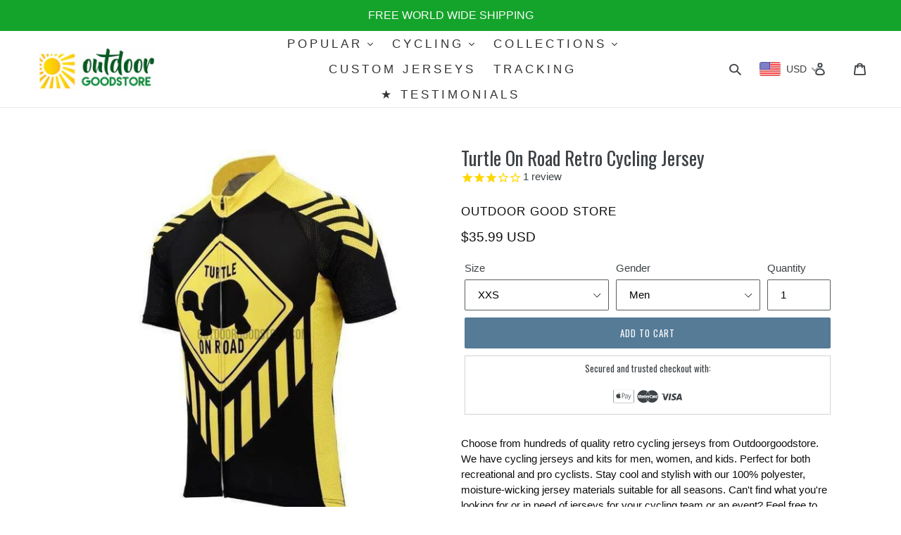

--- FILE ---
content_type: text/html; charset=utf-8
request_url: https://outdoorgoodstore.com/products/mens-turtle-on-road-retro-cycling-jersey
body_size: 54612
content:
 <!--[if IE 9]> <html class="ie9 no-js" lang="en"> <![endif]-->
<!--[if (gt IE 9)|!(IE)]><!--> <html class="no-js" lang="en"> <!--<![endif]-->
<head>
  
  <script>
window.KiwiSizing = window.KiwiSizing === undefined ? {} : window.KiwiSizing;
KiwiSizing.shop = "outdoor-good-store.myshopify.com";


KiwiSizing.data = {
  collections: "79526232160,5910528012,57999655008,156279865440,157216014432,57059541088,57059508320,57059573856",
  tags: "funny jerseys,mens jerseys,short sleeve jerseys",
  product: "775561838688",
  vendor: "Outdoor Good Store",
  type: "cycling jersey",
  title: "Turtle On Road Retro Cycling Jersey",
  images: ["\/\/outdoorgoodstore.com\/cdn\/shop\/products\/Turtle-On-Road-Retro-Cycling-Jersey-cycling-jersey-Outdoor-Good-Store.jpg?v=1740745243","\/\/outdoorgoodstore.com\/cdn\/shop\/products\/Turtle-On-Road-Retro-Cycling-Jersey-cycling-jersey-Outdoor-Good-Store-2.jpg?v=1740745244","\/\/outdoorgoodstore.com\/cdn\/shop\/products\/Turtle-On-Road-Retro-Cycling-Jersey-cycling-jersey-Outdoor-Good-Store-XXS-3.jpg?v=1765440202","\/\/outdoorgoodstore.com\/cdn\/shop\/products\/Turtle-On-Road-Retro-Cycling-Jersey-cycling-jersey-Outdoor-Good-Store-4.jpg?v=1740745247"],
  options: [{"name":"Size","position":1,"values":["XXS","XS","S","M","L","XL","XXL","XXXL","4XL"]}],
  variants: [{"id":8713714663520,"title":"XXS","option1":"XXS","option2":null,"option3":null,"sku":"6761659-style-photos-xxs","requires_shipping":true,"taxable":true,"featured_image":{"id":36281588285660,"product_id":775561838688,"position":3,"created_at":"2021-12-13T00:00:00-08:00","updated_at":"2025-12-11T00:03:22-08:00","alt":"Turtle On Road Retro Cycling Jersey-cycling jersey-Outdoor Good Store","width":639,"height":639,"src":"\/\/outdoorgoodstore.com\/cdn\/shop\/products\/Turtle-On-Road-Retro-Cycling-Jersey-cycling-jersey-Outdoor-Good-Store-XXS-3.jpg?v=1765440202","variant_ids":[8713714663520,8713714696288,8713714729056,8713714761824,8713714794592,8713714827360,8713714860128,8713714892896,8713714925664]},"available":true,"name":"Turtle On Road Retro Cycling Jersey - XXS","public_title":"XXS","options":["XXS"],"price":3599,"weight":0,"compare_at_price":3599,"inventory_management":"shopify","barcode":null,"featured_media":{"alt":"Turtle On Road Retro Cycling Jersey-cycling jersey-Outdoor Good Store","id":28832040747228,"position":3,"preview_image":{"aspect_ratio":1.0,"height":639,"width":639,"src":"\/\/outdoorgoodstore.com\/cdn\/shop\/products\/Turtle-On-Road-Retro-Cycling-Jersey-cycling-jersey-Outdoor-Good-Store-XXS-3.jpg?v=1765440202"}},"requires_selling_plan":false,"selling_plan_allocations":[]},{"id":8713714696288,"title":"XS","option1":"XS","option2":null,"option3":null,"sku":"6761659-style-photos-xs","requires_shipping":true,"taxable":true,"featured_image":{"id":36281588285660,"product_id":775561838688,"position":3,"created_at":"2021-12-13T00:00:00-08:00","updated_at":"2025-12-11T00:03:22-08:00","alt":"Turtle On Road Retro Cycling Jersey-cycling jersey-Outdoor Good Store","width":639,"height":639,"src":"\/\/outdoorgoodstore.com\/cdn\/shop\/products\/Turtle-On-Road-Retro-Cycling-Jersey-cycling-jersey-Outdoor-Good-Store-XXS-3.jpg?v=1765440202","variant_ids":[8713714663520,8713714696288,8713714729056,8713714761824,8713714794592,8713714827360,8713714860128,8713714892896,8713714925664]},"available":true,"name":"Turtle On Road Retro Cycling Jersey - XS","public_title":"XS","options":["XS"],"price":3699,"weight":0,"compare_at_price":3699,"inventory_management":"shopify","barcode":null,"featured_media":{"alt":"Turtle On Road Retro Cycling Jersey-cycling jersey-Outdoor Good Store","id":28832040747228,"position":3,"preview_image":{"aspect_ratio":1.0,"height":639,"width":639,"src":"\/\/outdoorgoodstore.com\/cdn\/shop\/products\/Turtle-On-Road-Retro-Cycling-Jersey-cycling-jersey-Outdoor-Good-Store-XXS-3.jpg?v=1765440202"}},"requires_selling_plan":false,"selling_plan_allocations":[]},{"id":8713714729056,"title":"S","option1":"S","option2":null,"option3":null,"sku":"6761659-style-photos-s","requires_shipping":true,"taxable":true,"featured_image":{"id":36281588285660,"product_id":775561838688,"position":3,"created_at":"2021-12-13T00:00:00-08:00","updated_at":"2025-12-11T00:03:22-08:00","alt":"Turtle On Road Retro Cycling Jersey-cycling jersey-Outdoor Good Store","width":639,"height":639,"src":"\/\/outdoorgoodstore.com\/cdn\/shop\/products\/Turtle-On-Road-Retro-Cycling-Jersey-cycling-jersey-Outdoor-Good-Store-XXS-3.jpg?v=1765440202","variant_ids":[8713714663520,8713714696288,8713714729056,8713714761824,8713714794592,8713714827360,8713714860128,8713714892896,8713714925664]},"available":true,"name":"Turtle On Road Retro Cycling Jersey - S","public_title":"S","options":["S"],"price":3699,"weight":0,"compare_at_price":3699,"inventory_management":"shopify","barcode":null,"featured_media":{"alt":"Turtle On Road Retro Cycling Jersey-cycling jersey-Outdoor Good Store","id":28832040747228,"position":3,"preview_image":{"aspect_ratio":1.0,"height":639,"width":639,"src":"\/\/outdoorgoodstore.com\/cdn\/shop\/products\/Turtle-On-Road-Retro-Cycling-Jersey-cycling-jersey-Outdoor-Good-Store-XXS-3.jpg?v=1765440202"}},"requires_selling_plan":false,"selling_plan_allocations":[]},{"id":8713714761824,"title":"M","option1":"M","option2":null,"option3":null,"sku":"6761659-style-photos-m","requires_shipping":true,"taxable":true,"featured_image":{"id":36281588285660,"product_id":775561838688,"position":3,"created_at":"2021-12-13T00:00:00-08:00","updated_at":"2025-12-11T00:03:22-08:00","alt":"Turtle On Road Retro Cycling Jersey-cycling jersey-Outdoor Good Store","width":639,"height":639,"src":"\/\/outdoorgoodstore.com\/cdn\/shop\/products\/Turtle-On-Road-Retro-Cycling-Jersey-cycling-jersey-Outdoor-Good-Store-XXS-3.jpg?v=1765440202","variant_ids":[8713714663520,8713714696288,8713714729056,8713714761824,8713714794592,8713714827360,8713714860128,8713714892896,8713714925664]},"available":true,"name":"Turtle On Road Retro Cycling Jersey - M","public_title":"M","options":["M"],"price":3699,"weight":0,"compare_at_price":3699,"inventory_management":"shopify","barcode":null,"featured_media":{"alt":"Turtle On Road Retro Cycling Jersey-cycling jersey-Outdoor Good Store","id":28832040747228,"position":3,"preview_image":{"aspect_ratio":1.0,"height":639,"width":639,"src":"\/\/outdoorgoodstore.com\/cdn\/shop\/products\/Turtle-On-Road-Retro-Cycling-Jersey-cycling-jersey-Outdoor-Good-Store-XXS-3.jpg?v=1765440202"}},"requires_selling_plan":false,"selling_plan_allocations":[]},{"id":8713714794592,"title":"L","option1":"L","option2":null,"option3":null,"sku":"6761659-style-photos-l","requires_shipping":true,"taxable":true,"featured_image":{"id":36281588285660,"product_id":775561838688,"position":3,"created_at":"2021-12-13T00:00:00-08:00","updated_at":"2025-12-11T00:03:22-08:00","alt":"Turtle On Road Retro Cycling Jersey-cycling jersey-Outdoor Good Store","width":639,"height":639,"src":"\/\/outdoorgoodstore.com\/cdn\/shop\/products\/Turtle-On-Road-Retro-Cycling-Jersey-cycling-jersey-Outdoor-Good-Store-XXS-3.jpg?v=1765440202","variant_ids":[8713714663520,8713714696288,8713714729056,8713714761824,8713714794592,8713714827360,8713714860128,8713714892896,8713714925664]},"available":true,"name":"Turtle On Road Retro Cycling Jersey - L","public_title":"L","options":["L"],"price":3699,"weight":0,"compare_at_price":3699,"inventory_management":"shopify","barcode":null,"featured_media":{"alt":"Turtle On Road Retro Cycling Jersey-cycling jersey-Outdoor Good Store","id":28832040747228,"position":3,"preview_image":{"aspect_ratio":1.0,"height":639,"width":639,"src":"\/\/outdoorgoodstore.com\/cdn\/shop\/products\/Turtle-On-Road-Retro-Cycling-Jersey-cycling-jersey-Outdoor-Good-Store-XXS-3.jpg?v=1765440202"}},"requires_selling_plan":false,"selling_plan_allocations":[]},{"id":8713714827360,"title":"XL","option1":"XL","option2":null,"option3":null,"sku":"6761659-style-photos-xl","requires_shipping":true,"taxable":true,"featured_image":{"id":36281588285660,"product_id":775561838688,"position":3,"created_at":"2021-12-13T00:00:00-08:00","updated_at":"2025-12-11T00:03:22-08:00","alt":"Turtle On Road Retro Cycling Jersey-cycling jersey-Outdoor Good Store","width":639,"height":639,"src":"\/\/outdoorgoodstore.com\/cdn\/shop\/products\/Turtle-On-Road-Retro-Cycling-Jersey-cycling-jersey-Outdoor-Good-Store-XXS-3.jpg?v=1765440202","variant_ids":[8713714663520,8713714696288,8713714729056,8713714761824,8713714794592,8713714827360,8713714860128,8713714892896,8713714925664]},"available":true,"name":"Turtle On Road Retro Cycling Jersey - XL","public_title":"XL","options":["XL"],"price":3699,"weight":0,"compare_at_price":3699,"inventory_management":"shopify","barcode":null,"featured_media":{"alt":"Turtle On Road Retro Cycling Jersey-cycling jersey-Outdoor Good Store","id":28832040747228,"position":3,"preview_image":{"aspect_ratio":1.0,"height":639,"width":639,"src":"\/\/outdoorgoodstore.com\/cdn\/shop\/products\/Turtle-On-Road-Retro-Cycling-Jersey-cycling-jersey-Outdoor-Good-Store-XXS-3.jpg?v=1765440202"}},"requires_selling_plan":false,"selling_plan_allocations":[]},{"id":8713714860128,"title":"XXL","option1":"XXL","option2":null,"option3":null,"sku":"6761659-style-photos-xxl","requires_shipping":true,"taxable":true,"featured_image":{"id":36281588285660,"product_id":775561838688,"position":3,"created_at":"2021-12-13T00:00:00-08:00","updated_at":"2025-12-11T00:03:22-08:00","alt":"Turtle On Road Retro Cycling Jersey-cycling jersey-Outdoor Good Store","width":639,"height":639,"src":"\/\/outdoorgoodstore.com\/cdn\/shop\/products\/Turtle-On-Road-Retro-Cycling-Jersey-cycling-jersey-Outdoor-Good-Store-XXS-3.jpg?v=1765440202","variant_ids":[8713714663520,8713714696288,8713714729056,8713714761824,8713714794592,8713714827360,8713714860128,8713714892896,8713714925664]},"available":true,"name":"Turtle On Road Retro Cycling Jersey - XXL","public_title":"XXL","options":["XXL"],"price":3699,"weight":0,"compare_at_price":3699,"inventory_management":"shopify","barcode":null,"featured_media":{"alt":"Turtle On Road Retro Cycling Jersey-cycling jersey-Outdoor Good Store","id":28832040747228,"position":3,"preview_image":{"aspect_ratio":1.0,"height":639,"width":639,"src":"\/\/outdoorgoodstore.com\/cdn\/shop\/products\/Turtle-On-Road-Retro-Cycling-Jersey-cycling-jersey-Outdoor-Good-Store-XXS-3.jpg?v=1765440202"}},"requires_selling_plan":false,"selling_plan_allocations":[]},{"id":8713714892896,"title":"XXXL","option1":"XXXL","option2":null,"option3":null,"sku":"6761659-style-photos-xxxl","requires_shipping":true,"taxable":true,"featured_image":{"id":36281588285660,"product_id":775561838688,"position":3,"created_at":"2021-12-13T00:00:00-08:00","updated_at":"2025-12-11T00:03:22-08:00","alt":"Turtle On Road Retro Cycling Jersey-cycling jersey-Outdoor Good Store","width":639,"height":639,"src":"\/\/outdoorgoodstore.com\/cdn\/shop\/products\/Turtle-On-Road-Retro-Cycling-Jersey-cycling-jersey-Outdoor-Good-Store-XXS-3.jpg?v=1765440202","variant_ids":[8713714663520,8713714696288,8713714729056,8713714761824,8713714794592,8713714827360,8713714860128,8713714892896,8713714925664]},"available":true,"name":"Turtle On Road Retro Cycling Jersey - XXXL","public_title":"XXXL","options":["XXXL"],"price":3699,"weight":0,"compare_at_price":3699,"inventory_management":"shopify","barcode":null,"featured_media":{"alt":"Turtle On Road Retro Cycling Jersey-cycling jersey-Outdoor Good Store","id":28832040747228,"position":3,"preview_image":{"aspect_ratio":1.0,"height":639,"width":639,"src":"\/\/outdoorgoodstore.com\/cdn\/shop\/products\/Turtle-On-Road-Retro-Cycling-Jersey-cycling-jersey-Outdoor-Good-Store-XXS-3.jpg?v=1765440202"}},"requires_selling_plan":false,"selling_plan_allocations":[]},{"id":8713714925664,"title":"4XL","option1":"4XL","option2":null,"option3":null,"sku":"6761659-style-photos-4xl","requires_shipping":true,"taxable":true,"featured_image":{"id":36281588285660,"product_id":775561838688,"position":3,"created_at":"2021-12-13T00:00:00-08:00","updated_at":"2025-12-11T00:03:22-08:00","alt":"Turtle On Road Retro Cycling Jersey-cycling jersey-Outdoor Good Store","width":639,"height":639,"src":"\/\/outdoorgoodstore.com\/cdn\/shop\/products\/Turtle-On-Road-Retro-Cycling-Jersey-cycling-jersey-Outdoor-Good-Store-XXS-3.jpg?v=1765440202","variant_ids":[8713714663520,8713714696288,8713714729056,8713714761824,8713714794592,8713714827360,8713714860128,8713714892896,8713714925664]},"available":true,"name":"Turtle On Road Retro Cycling Jersey - 4XL","public_title":"4XL","options":["4XL"],"price":3999,"weight":0,"compare_at_price":3999,"inventory_management":"shopify","barcode":null,"featured_media":{"alt":"Turtle On Road Retro Cycling Jersey-cycling jersey-Outdoor Good Store","id":28832040747228,"position":3,"preview_image":{"aspect_ratio":1.0,"height":639,"width":639,"src":"\/\/outdoorgoodstore.com\/cdn\/shop\/products\/Turtle-On-Road-Retro-Cycling-Jersey-cycling-jersey-Outdoor-Good-Store-XXS-3.jpg?v=1765440202"}},"requires_selling_plan":false,"selling_plan_allocations":[]}],
};

</script>
  <meta name="google-site-verification" content="hgHbUnwy32Mpwr-b5lBiCheq3vu9r2_3N86NPqyzIcU" />
  <meta name="google-site-verification" content="B_PgcLsTt4JNbcjzeXFZDmTUqXN3aMwmZRKRm6tgB-k" />
<meta name="p:domain_verify" content="edae57cde7b4689a6add7b5d280d37b0"/>
  <meta charset="utf-8">
  <meta http-equiv="X-UA-Compatible" content="IE=edge,chrome=1">
  <meta name="viewport" content="width=device-width,initial-scale=1">
  <meta name="google-site-verification" content="3HGX4vHoaBi80gb-PtXO8vEZotMMKWwDVqquCd_K4Fw" />
  <meta name="facebook-domain-verification" content="iz0iupl2ecef1bh1xdlzd3rrx29who" />
  <meta name="theme-color" content="#557b97">
  <script>(function(w,d,t,r,u){var f,n,i;w[u]=w[u]||[],f=function(){var o={ti:"25019588"};o.q=w[u],w[u]=new UET(o),w[u].push("pageLoad")},n=d.createElement(t),n.src=r,n.async=1,n.onload=n.onreadystatechange=function(){var s=this.readyState;s&&s!=="loaded"&&s!=="complete"||(f(),n.onload=n.onreadystatechange=null)},i=d.getElementsByTagName(t)[0],i.parentNode.insertBefore(n,i)})(window,document,"script","//bat.bing.com/bat.js","uetq");</script>
  <script>
    var _URL = window.location.href;
    var htmlTag = '';
    if(_URL.includes("?page=")){ //gets rid of anything after the pagination and canonicals back to page 1
      var newURLArray = _URL.split('?');
      var newURL = newURLArray[0];
      if (newURL.substring(newURL.length-1) == "/"){
        htmlTag = newURL.slice(0, -1); //gets rid of trailing slash 
      }
      else{
        htmlTag = newURL;
      }
    } 
    else{
      htmlTag = _URL;
    }
    var link=document.createElement('link');
    link.rel='canonical';
    link.href= htmlTag;

    document.getElementsByTagName('head')[0].appendChild(link);

  </script>
  
  
  
<script
  src="https://code.jquery.com/jquery-3.4.1.min.js"
  integrity="sha256-CSXorXvZcTkaix6Yvo6HppcZGetbYMGWSFlBw8HfCJo="
  crossorigin="anonymous"></script><link rel="shortcut icon" href="//outdoorgoodstore.com/cdn/shop/files/OUTDOOR_FAVICON_32x32.png?v=1613677737" type="image/png"><title>Turtle On Road Retro Cycling Jersey
&ndash; Outdoor Good Store</title><meta name="description" content="Choose from hundreds of quality retro cycling jerseys from Outdoorgoodstore. We have cycling jerseys and kits for men, women, and kids. Perfect for both recreational and pro cyclists. Stay cool and stylish with our 100% polyester, moisture-wicking jersey materials suitable for all seasons. Can&#39;t find what you&#39;re lookin"><!-- /snippets/social-meta-tags.liquid -->




<meta property="og:site_name" content="Outdoor Good Store">
<meta property="og:url" content="https://outdoorgoodstore.com/products/mens-turtle-on-road-retro-cycling-jersey">
<meta property="og:title" content="Turtle On Road Retro Cycling Jersey">
<meta property="og:type" content="product">
<meta property="og:description" content="Choose from hundreds of quality retro cycling jerseys from Outdoorgoodstore. We have cycling jerseys and kits for men, women, and kids. Perfect for both recreational and pro cyclists. Stay cool and stylish with our 100% polyester, moisture-wicking jersey materials suitable for all seasons. Can&#39;t find what you&#39;re lookin">

  <meta property="og:price:amount" content="35.99">
  <meta property="og:price:currency" content="USD">

<meta property="og:image" content="http://outdoorgoodstore.com/cdn/shop/products/Turtle-On-Road-Retro-Cycling-Jersey-cycling-jersey-Outdoor-Good-Store_1200x1200.jpg?v=1740745243"><meta property="og:image" content="http://outdoorgoodstore.com/cdn/shop/products/Turtle-On-Road-Retro-Cycling-Jersey-cycling-jersey-Outdoor-Good-Store-2_1200x1200.jpg?v=1740745244"><meta property="og:image" content="http://outdoorgoodstore.com/cdn/shop/products/Turtle-On-Road-Retro-Cycling-Jersey-cycling-jersey-Outdoor-Good-Store-XXS-3_1200x1200.jpg?v=1765440202">
<meta property="og:image:secure_url" content="https://outdoorgoodstore.com/cdn/shop/products/Turtle-On-Road-Retro-Cycling-Jersey-cycling-jersey-Outdoor-Good-Store_1200x1200.jpg?v=1740745243"><meta property="og:image:secure_url" content="https://outdoorgoodstore.com/cdn/shop/products/Turtle-On-Road-Retro-Cycling-Jersey-cycling-jersey-Outdoor-Good-Store-2_1200x1200.jpg?v=1740745244"><meta property="og:image:secure_url" content="https://outdoorgoodstore.com/cdn/shop/products/Turtle-On-Road-Retro-Cycling-Jersey-cycling-jersey-Outdoor-Good-Store-XXS-3_1200x1200.jpg?v=1765440202">


<meta name="twitter:card" content="summary_large_image">
<meta name="twitter:title" content="Turtle On Road Retro Cycling Jersey">
<meta name="twitter:description" content="Choose from hundreds of quality retro cycling jerseys from Outdoorgoodstore. We have cycling jerseys and kits for men, women, and kids. Perfect for both recreational and pro cyclists. Stay cool and stylish with our 100% polyester, moisture-wicking jersey materials suitable for all seasons. Can&#39;t find what you&#39;re lookin">


  <link href="//outdoorgoodstore.com/cdn/shop/t/6/assets/theme.scss.css?v=10825604350912899021699956047" rel="stylesheet" type="text/css" media="all" />
  

  

    <link href="//fonts.googleapis.com/css?family=Oswald:400" rel="stylesheet" type="text/css" media="all" />
  



  <script>
    var theme = {
      strings: {
        addToCart: "Add to cart",
        soldOut: "Sold out",
        unavailable: "Unavailable",
        regularPrice: "Regular price",
        sale: "Sale",
        showMore: "Show More",
        showLess: "Show Less",
        addressError: "Error looking up that address",
        addressNoResults: "No results for that address",
        addressQueryLimit: "You have exceeded the Google API usage limit. Consider upgrading to a \u003ca href=\"https:\/\/developers.google.com\/maps\/premium\/usage-limits\"\u003ePremium Plan\u003c\/a\u003e.",
        authError: "There was a problem authenticating your Google Maps account.",
        newWindow: "Opens in a new window.",
        external: "Opens external website.",
        newWindowExternal: "Opens external website in a new window."
      },
      moneyFormat: "\u003cspan class=money\u003e${{amount}}\u003c\/span\u003e"
    }

      document.documentElement.className = document.documentElement.className.replace('no-js', 'js');
  </script>

  <!--[if (lte IE 9) ]><script src="//outdoorgoodstore.com/cdn/shop/t/6/assets/match-media.min.js?v=22265819453975888031555950531" type="text/javascript"></script><![endif]--><!--[if (gt IE 9)|!(IE)]><!--><script src="//outdoorgoodstore.com/cdn/shop/t/6/assets/lazysizes.js?v=68441465964607740661555950530" async="async"></script><!--<![endif]-->
  <!--[if lte IE 9]><script src="//outdoorgoodstore.com/cdn/shop/t/6/assets/lazysizes.min.js?v=35858"></script><![endif]-->

  <!--[if (gt IE 9)|!(IE)]><!--><script src="//outdoorgoodstore.com/cdn/shop/t/6/assets/vendor.js?v=180282769186147357191555950532" defer="defer"></script><!--<![endif]-->
  <!--[if lte IE 9]><script src="//outdoorgoodstore.com/cdn/shop/t/6/assets/vendor.js?v=180282769186147357191555950532"></script><![endif]-->

  <!--[if (gt IE 9)|!(IE)]><!--><script src="//outdoorgoodstore.com/cdn/shop/t/6/assets/theme.js?v=31810677036236374631639150001" defer="defer"></script><!--<![endif]-->
  <!--[if lte IE 9]><script src="//outdoorgoodstore.com/cdn/shop/t/6/assets/theme.js?v=31810677036236374631639150001"></script><![endif]-->


  
  

<script type="text/javascript">
  function initAppmate(Appmate){
    Appmate.wk.on({
      'click .wk-variant-link': eventHandler(function(){
        var id = Appmate.wk.$(this).closest('[data-wk-item]').attr("data-wk-item");
        var href = this.href;
        var product = Appmate.wk.getItem(id).then(function(product){
          var variant = product.selected_or_first_available_variant || {};
          sendTracking({
            hitType: 'event',
            eventCategory: 'Wishlist',
            eventAction: 'WK Clicked Product',
            eventLabel: 'Wishlist King',
            hitCallback: function() {
              document.location = href;
            }
          }, {
            id: variant.sku || variant.id,
            name: product.title,
            category: product.type,
            brand: product.vendor,
            variant: variant.title,
            price: variant.price
          }, {
            list: "" || undefined
          });
        })
      }),
      'click [data-wk-add-product]': eventHandler(function(){
        var productId = this.getAttribute('data-wk-add-product');
        var select = Appmate.wk.$(this).parents('form').find('select[name="id"]');
        var variantId = select.length ? select.val() : undefined;
        Appmate.wk.addProduct(productId, variantId).then(function(product) {
          var variant = product.selected_or_first_available_variant || {};
          sendTracking({
            hitType: 'event',
            eventCategory: 'Wishlist',
            eventAction: 'WK Added Product',
            eventLabel: 'Wishlist King',
          }, {
            id: variant.sku || variant.id,
            name: product.title,
            category: product.type,
            brand: product.vendor,
            variant: variant.title,
            price: variant.price
          }, {
            list: "" || undefined
          });
        });
      }),
      'click [data-wk-remove-product]': eventHandler(function(){
        var productId = this.getAttribute('data-wk-remove-product');
        Appmate.wk.removeProduct(productId).then(function(product) {
          var variant = product.selected_or_first_available_variant || {};
          sendTracking({
            hitType: 'event',
            eventCategory: 'Wishlist',
            eventAction: 'WK Removed Product',
            eventLabel: 'Wishlist King',
          }, {
            id: variant.sku || variant.id,
            name: product.title,
            category: product.type,
            brand: product.vendor,
            variant: variant.title,
            price: variant.price
          }, {
            list: "" || undefined
          });
        });
      }),
      'click [data-wk-remove-item]': eventHandler(function(){
        var itemId = this.getAttribute('data-wk-remove-item');
        fadeOrNot(this, function() {
          Appmate.wk.removeItem(itemId).then(function(product){
            var variant = product.selected_or_first_available_variant || {};
            sendTracking({
              hitType: 'event',
              eventCategory: 'Wishlist',
              eventAction: 'WK Removed Product',
              eventLabel: 'Wishlist King',
            }, {
              id: variant.sku || variant.id,
              name: product.title,
              category: product.type,
              brand: product.vendor,
              variant: variant.title,
              price: variant.price
            }, {
              list: "" || undefined
            });
          });
        });
      }),
      'click [data-wk-clear-wishlist]': eventHandler(function(){
        var wishlistId = this.getAttribute('data-wk-clear-wishlist');
        Appmate.wk.clear(wishlistId).then(function() {
          sendTracking({
            hitType: 'event',
            eventCategory: 'Wishlist',
            eventAction: 'WK Cleared Wishlist',
            eventLabel: 'Wishlist King',
          });
        });
      }),
      'click [data-wk-share]': eventHandler(function(){
        var params = {
          wkShareService: this.getAttribute("data-wk-share-service"),
          wkShare: this.getAttribute("data-wk-share"),
          wkShareImage: this.getAttribute("data-wk-share-image")
        };
        var shareLink = Appmate.wk.getShareLink(params);

        sendTracking({
          hitType: 'event',
          eventCategory: 'Wishlist',
          eventAction: 'WK Shared Wishlist (' + params.wkShareService + ')',
          eventLabel: 'Wishlist King',
        });

        switch (params.wkShareService) {
          case 'link':
            Appmate.wk.$('#wk-share-link-text').addClass('wk-visible').find('.wk-text').html(shareLink);
            var copyButton = Appmate.wk.$('#wk-share-link-text .wk-clipboard');
            var copyText = copyButton.html();
            var clipboard = Appmate.wk.clipboard(copyButton[0]);
            clipboard.on('success', function(e) {
              copyButton.html('copied');
              setTimeout(function(){
                copyButton.html(copyText);
              }, 2000);
            });
            break;
          case 'email':
            window.location.href = shareLink;
            break;
          case 'contact':
            var contactUrl = '/pages/contact';
            var message = 'Here is the link to my list:\n' + shareLink;
            window.location.href=contactUrl + '?message=' + encodeURIComponent(message);
            break;
          default:
            window.open(
              shareLink,
              'wishlist_share',
              'height=590, width=770, toolbar=no, menubar=no, scrollbars=no, resizable=no, location=no, directories=no, status=no'
            );
        }
      }),
      'click [data-wk-move-to-cart]': eventHandler(function(){
        var $elem = Appmate.wk.$(this);
        $form = $elem.parents('form');
        $elem.prop("disabled", true);

        var item = this.getAttribute('data-wk-move-to-cart');
        var formData = $form.serialize();

        fadeOrNot(this, function(){
          Appmate.wk
          .moveToCart(item, formData)
          .then(function(product){
            $elem.prop("disabled", false);

            var variant = product.selected_or_first_available_variant || {};
            sendTracking({
              hitType: 'event',
              eventCategory: 'Wishlist',
              eventAction: 'WK Added to Cart',
              eventLabel: 'Wishlist King',
              hitCallback: function() {
                window.scrollTo(0, 0);
                location.reload();
              }
            }, {
              id: variant.sku || variant.id,
              name: product.title,
              category: product.type,
              brand: product.vendor,
              variant: variant.title,
              price: variant.price,
              quantity: 1,
            }, {
              list: "" || undefined
            });
          });
        });
      }),
      'render .wk-option-select': function(elem){
        appmateOptionSelect(elem);
      },
      'login-required': function (intent) {
        var redirect = {
          path: window.location.pathname,
          intent: intent
        };
        window.location = '/account/login?wk-redirect=' + encodeURIComponent(JSON.stringify(redirect));
      },
      'render .swiper-container': function (elem) {
        // initSlider()
      },
      'ready': function () {
        // Appmate.wk.$(document).ready(initSlider);
        fillContactForm();

        var redirect = Appmate.wk.getQueryParam('wk-redirect');
        if (redirect) {
          Appmate.wk.addLoginRedirect(Appmate.wk.$('#customer_login'), JSON.parse(redirect));
        }
        var intent = Appmate.wk.getQueryParam('wk-intent');
        if (intent) {
          intent = JSON.parse(intent);
          switch (intent.action) {
            case 'addProduct':
              Appmate.wk.addProduct(intent.product, intent.variant)
              break;
            default:
              console.warn('Wishlist King: Intent not implemented', intent)
          }
          if (window.history && window.history.pushState) {
            history.pushState(null, null, window.location.pathname);
          }
        }
      }
    });

    Appmate.init({
      shop: {
        domain: 'outdoorgoodstore.com'
      },
      session: {
        customer: ''
      },
      globals: {
        settings: {
          app_wk_icon: 'heart',
          app_wk_share_position: 'top',
          app_wk_products_per_row: 4
        },
        customer: '',
        customer_accounts_enabled: true,
      },
      wishlist: {
        loginRequired: false,
        handle: "/pages/wishlist",
        proxyHandle: "/a/wk",
        share: {
          handle: "/pages/shared-wishlist",
          title: 'My Wishlist',
          description: 'Check out some of my favorite things @ Outdoor Good Store.',
          imageTitle: 'Outdoor Good Store',
          hashTags: 'wishlist',
          twitterUser: false // will be used with via
        }
      }
    });

    function sendTracking(event, product, action) {
      if (typeof fbq === 'function') {
        switch (event.eventAction) {
          case "WK Added Product":
            fbq('track', 'AddToWishlist', {
              value: product.price,
              currency: 'USD'
            });
            break;
        }
      }
      if (typeof ga === 'function') {
        if (product) {
          delete product.price;
          ga('ec:addProduct', product);
        }

        if (action) {
          ga('ec:setAction', 'click', action);
        }

        if (event) {
          ga('send', event);
        }

        if (!ga.loaded) {
          event && event.hitCallback && event.hitCallback()
        }
      } else {
        event && event.hitCallback && event.hitCallback()
      }
    }

    function initSlider () {
      if (typeof Swiper !== 'undefined') {
        var mySwiper = new Swiper ('.swiper-container', {
          direction: 'horizontal',
          loop: false,
          pagination: '.swiper-pagination',
          nextButton: '.swiper-button-next',
          prevButton: '.swiper-button-prev',
          spaceBetween: 20,
          slidesPerView: 4,
          breakpoints: {
            380: {
              slidesPerView: 1,
              spaceBetween: 0,
            },
            480: {
              slidesPerView: 2,
              spaceBetween: 20,
            }
          }
        })
      }
    }

    function fillContactForm() {
      document.addEventListener('DOMContentLoaded', fillContactForm)
      if (document.getElementById('contact_form')) {
        var message = Appmate.wk.getQueryParam('message');
        var bodyElement = document.querySelector("#contact_form textarea[name='contact[body]']");
        if (bodyElement && message) {
          bodyElement.value = message;
        }
      }
    }

    function eventHandler (callback) {
      return function (event) {
        if (typeof callback === 'function') {
          callback.call(this, event)
        }
        if (event) {
          event.preventDefault();
          event.stopPropagation();
        }
      }
    }

    function fadeOrNot(elem, callback){
      if (typeof $ !== "function") {
        callback();
        return;
      }
      var $elem = $(elem);
  	  if ($elem.parents('.wk-fadeout').length) {
        $elem.parents('.wk-fadeout').fadeOut(callback);
      } else {
        callback();
      }
    }
  }
</script>



<script
  id="wishlist-icon-filled"
  data="wishlist"
  type="text/x-template"
  app="wishlist-king"
>
  {% if settings.app_wk_icon == "heart" %}
    <svg version='1.1' xmlns='https://www.w3.org/2000/svg' width='64' height='64' viewBox='0 0 64 64'>
      <path d='M47.199 4c-6.727 0-12.516 5.472-15.198 11.188-2.684-5.715-8.474-11.188-15.201-11.188-9.274 0-16.8 7.527-16.8 16.802 0 18.865 19.031 23.812 32.001 42.464 12.26-18.536 31.999-24.2 31.999-42.464 0-9.274-7.527-16.802-16.801-16.802z' fill='#000'></path>
    </svg>
  {% elsif settings.app_wk_icon == "star" %}
    <svg version='1.1' xmlns='https://www.w3.org/2000/svg' width='64' height='60.9' viewBox='0 0 64 64'>
      <path d='M63.92,23.25a1.5,1.5,0,0,0-1.39-1H40.3L33.39,1.08A1.5,1.5,0,0,0,32,0h0a1.49,1.49,0,0,0-1.39,1L23.7,22.22H1.47a1.49,1.49,0,0,0-1.39,1A1.39,1.39,0,0,0,.6,24.85l18,13L11.65,59a1.39,1.39,0,0,0,.51,1.61,1.47,1.47,0,0,0,.88.3,1.29,1.29,0,0,0,.88-0.3l18-13.08L50,60.68a1.55,1.55,0,0,0,1.76,0,1.39,1.39,0,0,0,.51-1.61l-6.9-21.14,18-13A1.45,1.45,0,0,0,63.92,23.25Z' fill='#be8508'></path>
    </svg>
  {% endif %}
</script>

<script
  id="wishlist-icon-empty"
  data="wishlist"
  type="text/x-template"
  app="wishlist-king"
>
  {% if settings.app_wk_icon == "heart" %}
    <svg version='1.1' xmlns='https://www.w3.org/2000/svg' width='64px' height='60.833px' viewBox='0 0 64 60.833'>
      <path stroke='#000' stroke-width='5' stroke-miterlimit='10' fill-opacity='0' d='M45.684,2.654c-6.057,0-11.27,4.927-13.684,10.073 c-2.417-5.145-7.63-10.073-13.687-10.073c-8.349,0-15.125,6.776-15.125,15.127c0,16.983,17.134,21.438,28.812,38.231 c11.038-16.688,28.811-21.787,28.811-38.231C60.811,9.431,54.033,2.654,45.684,2.654z'/>
    </svg>
  {% elsif settings.app_wk_icon == "star" %}
    <svg version='1.1' xmlns='https://www.w3.org/2000/svg' width='64' height='60.9' viewBox='0 0 64 64'>
      <path d='M63.92,23.25a1.5,1.5,0,0,0-1.39-1H40.3L33.39,1.08A1.5,1.5,0,0,0,32,0h0a1.49,1.49,0,0,0-1.39,1L23.7,22.22H1.47a1.49,1.49,0,0,0-1.39,1A1.39,1.39,0,0,0,.6,24.85l18,13L11.65,59a1.39,1.39,0,0,0,.51,1.61,1.47,1.47,0,0,0,.88.3,1.29,1.29,0,0,0,.88-0.3l18-13.08L50,60.68a1.55,1.55,0,0,0,1.76,0,1.39,1.39,0,0,0,.51-1.61l-6.9-21.14,18-13A1.45,1.45,0,0,0,63.92,23.25ZM42.75,36.18a1.39,1.39,0,0,0-.51,1.61l5.81,18L32.85,44.69a1.41,1.41,0,0,0-1.67,0L15.92,55.74l5.81-18a1.39,1.39,0,0,0-.51-1.61L6,25.12H24.7a1.49,1.49,0,0,0,1.39-1L32,6.17l5.81,18a1.5,1.5,0,0,0,1.39,1H58Z' fill='#be8508'></path>
    </svg>
  {% endif %}
</script>

<script
  id="wishlist-icon-remove"
  data="wishlist"
  type="text/x-template"
  app="wishlist-king"
>
  <svg role="presentation" viewBox="0 0 16 14">
    <path d="M15 0L1 14m14 0L1 0" stroke="currentColor" fill="none" fill-rule="evenodd"></path>
  </svg>
</script>

<script
  id="wishlist-link"
  data="wishlist"
  type="text/x-template"
  app="wishlist-king"
>
  {% if wishlist.item_count %}
    {% assign link_icon = 'wishlist-icon-filled' %}
  {% else %}
    {% assign link_icon = 'wishlist-icon-empty' %}
  {% endif %}
  <a href="{{ wishlist.url }}" class="wk-link wk-{{ wishlist.state }}" title="View Wishlist"><div class="wk-icon">{% include link_icon %}</div><span class="wk-label">Wishlist</span> <span class="wk-count">({{ wishlist.item_count }})</span></a>
</script>

<script
  id="wishlist-link-li"
  data="wishlist"
  type="text/x-template"
  app="wishlist-king"
>
  <li class="wishlist-link-li wk-{{ wishlist.state }}">
    {% include 'wishlist-link' %}
  </li>
</script>

<script
  id="wishlist-button-product"
  data="product"
  type="text/x-template"
  app="wishlist-king"
>
  {% if product.in_wishlist %}
    {% assign btn_text = 'In Wishlist' %}
    {% assign btn_title = 'Remove from Wishlist' %}
    {% assign btn_action = 'wk-remove-product' %}
    {% assign btn_icon = 'wishlist-icon-filled' %}
  {% else %}
    {% assign btn_text = 'Add to Wishlist' %}
    {% assign btn_title = 'Add to Wishlist' %}
    {% assign btn_action = 'wk-add-product' %}
    {% assign btn_icon = 'wishlist-icon-empty' %}
  {% endif %}

  <button type="button" class="wk-button-product {{ btn_action }}" title="{{ btn_title }}" data-{{ btn_action }}="{{ product.id }}">
    <div class="wk-icon">
      {% include btn_icon %}
    </div>
    <span class="wk-label">{{ btn_text }}</span>
  </button>
</script>

<script
  id="wishlist-button-collection"
  data="product"
  type="text/x-template"
  app="wishlist-king"
>
  {% if product.in_wishlist %}
    {% assign btn_text = 'In Wishlist' %}
    {% assign btn_title = 'Remove from Wishlist' %}
    {% assign btn_action = 'wk-remove-product' %}
    {% assign btn_icon = 'wishlist-icon-filled' %}
  {% else %}
    {% assign btn_text = 'Add to Wishlist' %}
    {% assign btn_title = 'Add to Wishlist' %}
    {% assign btn_action = 'wk-add-product' %}
    {% assign btn_icon = 'wishlist-icon-empty' %}
  {% endif %}

  <button type="button" class="wk-button-collection {{ btn_action }}" title="{{ btn_title }}" data-{{ btn_action }}="{{ product.id }}">
    <div class="wk-icon">
      {% include btn_icon %}
    </div>
    <span class="wk-label">{{ btn_text }}</span>
  </button>
</script>

<script
  id="wishlist-button-wishlist-page"
  data="product"
  type="text/x-template"
  app="wishlist-king"
>
  {% if wishlist.read_only %}
    {% assign item_id = product.id %}
  {% else %}
    {% assign item_id = product.wishlist_item_id %}
  {% endif %}

  {% assign add_class = '' %}
  {% if product.in_wishlist and wishlist.read_only == true %}
    {% assign btn_text = 'In Wishlist' %}
    {% assign btn_title = 'Remove from Wishlist' %}
    {% assign btn_action = 'wk-remove-product' %}
    {% assign btn_icon = 'wishlist-icon-filled' %}
  {% elsif product.in_wishlist and wishlist.read_only == false %}
    {% assign btn_text = 'In Wishlist' %}
    {% assign btn_title = 'Remove from Wishlist' %}
    {% assign btn_action = 'wk-remove-item' %}
    {% assign btn_icon = 'wishlist-icon-remove' %}
    {% assign add_class = 'wk-with-hover' %}
  {% else %}
    {% assign btn_text = 'Add to Wishlist' %}
    {% assign btn_title = 'Add to Wishlist' %}
    {% assign btn_action = 'wk-add-product' %}
    {% assign btn_icon = 'wishlist-icon-empty' %}
    {% assign add_class = 'wk-with-hover' %}
  {% endif %}

  <button type="button" class="wk-button-wishlist-page {{ btn_action }} {{ add_class }}" title="{{ btn_title }}" data-{{ btn_action }}="{{ item_id }}">
    <div class="wk-icon">
      {% include btn_icon %}
    </div>
    <span class="wk-label">{{ btn_text }}</span>
  </button>
</script>

<script
  id="wishlist-button-wishlist-clear"
  data="wishlist"
  type="text/x-template"
  app="wishlist-king"
>
  {% assign btn_text = 'Clear Wishlist' %}
  {% assign btn_title = 'Clear Wishlist' %}
  {% assign btn_class = 'wk-button-wishlist-clear' %}

  <button type="button" class="{{ btn_class }}" title="{{ btn_title }}" data-wk-clear-wishlist="{{ wishlist.permaId }}">
    <span class="wk-label">{{ btn_text }}</span>
  </button>
</script>

<script
  id="wishlist-shared"
  data="shared_wishlist"
  type="text/x-template"
  app="wishlist-king"
>
  {% assign wishlist = shared_wishlist %}
  {% include 'wishlist-collection' with wishlist %}
</script>

<script
  id="wishlist-collection"
  data="wishlist"
  type="text/x-template"
  app="wishlist-king"
>
  <div class='wishlist-collection'>
  {% if wishlist.item_count == 0 %}
    {% include 'wishlist-collection-empty' %}
  {% else %}
    {% if customer_accounts_enabled and customer == false and wishlist.read_only == false %}
      {% include 'wishlist-collection-login-note' %}
    {% endif %}

    {% if settings.app_wk_share_position == "top" %}
      {% unless wishlist.read_only %}
        {% include 'wishlist-collection-share' %}
      {% endunless %}
    {% endif %}

    {% include 'wishlist-collection-loop' %}

    {% if settings.app_wk_share_position == "bottom" %}
      {% unless wishlist.read_only %}
        {% include 'wishlist-collection-share' %}
      {% endunless %}
    {% endif %}

    {% unless wishlist.read_only %}
      {% include 'wishlist-button-wishlist-clear' %}
    {% endunless %}
  {% endif %}
  </div>
</script>

<script
  id="wishlist-row"
  data="wishlist"
  type="text/x-template"
  app="wishlist-king"
>
  <div class='wk-wishlist-row'>
    {% if wishlist.item_count != 0 %}
    <h2 class="wk-wishlist-row-title">Add more from Wishlist</h2>
    <div class="swiper-container">
        <!-- Additional required wrapper -->
        <div class="swiper-wrapper">
            <!-- Slides -->
            {% for product in wishlist.products %}
              {% assign hide_default_title = false %}
              {% if product.variants.length == 1 and product.variants[0].title contains 'Default' %}
                {% assign hide_default_title = true %}
              {% endif %}
              <div
                id="wk-item-{{ product.wishlist_item_id }}"
                class="swiper-slide wk-item wk-fadeout"
                data-wk-item="{{ product.wishlist_item_id }}"
              >
                {% include 'wishlist-collection-product-image' with product %}
                {% include 'wishlist-collection-product-title' with product %}
                {% include 'wishlist-collection-product-price' %}
                {% include 'wishlist-collection-product-form' with product %}
              </div>
            {% endfor %}
        </div>
        <!-- If we need pagination -->
        <!-- <div class="swiper-pagination"></div> -->
    </div>
    <div class="swiper-button-prev">
      <svg fill="#000000" height="24" viewBox="0 0 24 24" width="24" xmlns="http://www.w3.org/2000/svg">
          <path d="M15.41 7.41L14 6l-6 6 6 6 1.41-1.41L10.83 12z"/>
          <path d="M0 0h24v24H0z" fill="none"/>
      </svg>
    </div>
    <div class="swiper-button-next">
      <svg fill="#000000" height="24" viewBox="0 0 24 24" width="24" xmlns="http://www.w3.org/2000/svg">
          <path d="M10 6L8.59 7.41 13.17 12l-4.58 4.59L10 18l6-6z"/>
          <path d="M0 0h24v24H0z" fill="none"/>
      </svg>
    </div>
    {% endif %}
  </div>
</script>

<script
  id="wishlist-collection-empty"
  data="wishlist"
  type="text/x-template"
  app="wishlist-king"
>
  <div class="wk-row">
    <div class="wk-span12">
      <h3 class="wk-wishlist-empty-note">Your wishlist is empty!</h3>
    </div>
  </div>
</script>

<script
  id="wishlist-collection-login-note"
  data="wishlist"
  type="text/x-template"
  app="wishlist-king"
>
  <div class="wk-row">
    <p class="wk-span12 wk-login-note">
      To permanently save your wishlist please <a href="/account/login">login</a> or <a href="/account/register">sign up</a>.
    </p>
  </div>
</script>

<script
  id="wishlist-collection-share"
  data="wishlist"
  type="text/x-template"
  app="wishlist-king"
>
  <h3 id="wk-share-head">Share Wishlist</h3>
  <ul id="wk-share-list">
    <li>{% include 'wishlist-share-button-fb' %}</li>
    <li>{% include 'wishlist-share-button-pinterest' %}</li>
    <li>{% include 'wishlist-share-button-twitter' %}</li>
    <li>{% include 'wishlist-share-button-email' %}</li>
    <li>{% include 'wishlist-share-button-link' %}</li>
    {% comment %}
    <li>{% include 'wishlist-share-button-contact' %}</li>
    {% endcomment %}
    <li id="wk-share-whatsapp">{% include 'wishlist-share-button-whatsapp' %}</li>
  </ul>
  <div id="wk-share-link-text"><span class="wk-text"></span><button class="wk-clipboard" data-clipboard-target="#wk-share-link-text .wk-text">copy link</button></div>
</script>

<script
  id="wishlist-collection-loop"
  data="wishlist"
  type="text/x-template"
  app="wishlist-king"
>
  <div class="wk-row">
    {% assign item_count = 0 %}
    {% for product in wishlist.products %}
      {% assign item_count = item_count | plus: 1 %}
      {% unless limit and item_count > limit %}
        {% assign hide_default_title = false %}
        {% if product.variants.length == 1 and product.variants[0].title contains 'Default' %}
          {% assign hide_default_title = true %}
        {% endif %}

        {% assign items_per_row = settings.app_wk_products_per_row %}
        {% assign wk_item_width = 100 | divided_by: items_per_row %}

        <div class="wk-item-column" style="width: {{ wk_item_width }}%">
          <div id="wk-item-{{ product.wishlist_item_id }}" class="wk-item {{ wk_item_class }} {% unless wishlist.read_only %}wk-fadeout{% endunless %}" data-wk-item="{{ product.wishlist_item_id }}">

            {% include 'wishlist-collection-product-image' with product %}
            {% include 'wishlist-button-wishlist-page' with product %}
            {% include 'wishlist-collection-product-title' with product %}
            {% include 'wishlist-collection-product-price' %}
            {% include 'wishlist-collection-product-form' with product %}
          </div>
        </div>
      {% endunless %}
    {% endfor %}
  </div>
</script>

<script
  id="wishlist-collection-product-image"
  data="wishlist"
  type="text/x-template"
  app="wishlist-king"
>
  <div class="wk-image">
    <a href="{{ product | variant_url }}" class="wk-variant-link wk-content" title="View product">
      <img class="wk-variant-image"
         src="{{ product | variant_img_url: '1000x' }}"
         alt="{{ product.title }}" />
    </a>
  </div>
</script>

<script
  id="wishlist-collection-product-title"
  data="wishlist"
  type="text/x-template"
  app="wishlist-king"
>
  <div class="wk-product-title">
    <a href="{{ product | variant_url }}" class="wk-variant-link" title="View product">{{ product.title }}</a>
  </div>
</script>

<script
  id="wishlist-collection-product-price"
  data="wishlist"
  type="text/x-template"
  app="wishlist-king"
>
  {% assign variant = product.selected_or_first_available_variant %}
  <div class="wk-purchase">
    <span class="wk-price wk-price-preview">
      {% if variant.price >= variant.compare_at_price %}
      {{ variant.price | money }}
      {% else %}
      <span class="saleprice">{{ variant.price | money }}</span> <del>{{ variant.compare_at_price | money }}</del>
      {% endif %}
    </span>
  </div>
</script>

<script
  id="wishlist-collection-product-form"
  data="wishlist"
  type="text/x-template"
  app="wishlist-king"
>
  <form id="wk-add-item-form-{{ product.wishlist_item_id }}" action="/cart/add" method="post" class="wk-add-item-form">

    <!-- Begin product options -->
    <div class="wk-product-options {% if hide_default_title %}wk-no-options{% endif %}">

      <div class="wk-select" {% if hide_default_title %} style="display:none"{% endif %}>
        <select id="wk-option-select-{{ product.wishlist_item_id }}" class="wk-option-select" name="id">

          {% for variant in product.variants %}
          <option value="{{ variant.id }}" {% if variant == product.selected_or_first_available_variant %}selected="selected"{% endif %}>
            {{ variant.title }} - {{ variant.price | money }}
          </option>
          {% endfor %}

        </select>
      </div>

      {% comment %}
        {% if settings.display_quantity_dropdown and product.available %}
        <div class="wk-selector-wrapper">
          <label>Quantity</label>
          <input class="wk-quantity" type="number" name="quantity" value="1" class="wk-item-quantity" />
        </div>
        {% endif %}
      {% endcomment %}

      <div class="wk-purchase-section{% if product.variants.length > 1 %} wk-multiple{% endif %}">
        {% unless product.available %}
        <input type="submit" class="wk-add-to-cart disabled" disabled="disabled" value="Sold Out" />
        {% else %}
          {% assign cart_action = 'wk-move-to-cart' %}
          {% if wishlist.read_only %}
            {% assign cart_action = 'wk-add-to-cart' %}
          {% endif %}
          <input type="submit" class="wk-add-to-cart" data-{{ cart_action }}="{{ product.wishlist_item_id }}" name="add" value="Add to Cart" />
        {% endunless %}
      </div>
    </div>
    <!-- End product options -->
  </form>
</script>

<script
  id="wishlist-share-button-fb"
  data="wishlist"
  type="text/x-template"
  app="wishlist-king"
>
  {% unless wishlist.empty %}
  <a href="#" class="wk-button-share resp-sharing-button__link" title="Share on Facebook" data-wk-share-service="facebook" data-wk-share="{{ wishlist.permaId }}" data-wk-share-image="{{ wishlist.products[0] | variant_img_url: '1200x630' }}">
    <div class="resp-sharing-button resp-sharing-button--facebook resp-sharing-button--large">
      <div aria-hidden="true" class="resp-sharing-button__icon resp-sharing-button__icon--solid">
        <svg version="1.1" x="0px" y="0px" width="24px" height="24px" viewBox="0 0 24 24" enable-background="new 0 0 24 24" xml:space="preserve">
          <g>
            <path d="M18.768,7.465H14.5V5.56c0-0.896,0.594-1.105,1.012-1.105s2.988,0,2.988,0V0.513L14.171,0.5C10.244,0.5,9.5,3.438,9.5,5.32 v2.145h-3v4h3c0,5.212,0,12,0,12h5c0,0,0-6.85,0-12h3.851L18.768,7.465z"/>
          </g>
        </svg>
      </div>
      <span>Facebook</span>
    </div>
  </a>
  {% endunless %}
</script>

<script
  id="wishlist-share-button-twitter"
  data="wishlist"
  type="text/x-template"
  app="wishlist-king"
>
  {% unless wishlist.empty %}
  <a href="#" class="wk-button-share resp-sharing-button__link" title="Share on Twitter" data-wk-share-service="twitter" data-wk-share="{{ wishlist.permaId }}">
    <div class="resp-sharing-button resp-sharing-button--twitter resp-sharing-button--large">
      <div aria-hidden="true" class="resp-sharing-button__icon resp-sharing-button__icon--solid">
        <svg version="1.1" x="0px" y="0px" width="24px" height="24px" viewBox="0 0 24 24" enable-background="new 0 0 24 24" xml:space="preserve">
          <g>
            <path d="M23.444,4.834c-0.814,0.363-1.5,0.375-2.228,0.016c0.938-0.562,0.981-0.957,1.32-2.019c-0.878,0.521-1.851,0.9-2.886,1.104 C18.823,3.053,17.642,2.5,16.335,2.5c-2.51,0-4.544,2.036-4.544,4.544c0,0.356,0.04,0.703,0.117,1.036 C8.132,7.891,4.783,6.082,2.542,3.332C2.151,4.003,1.927,4.784,1.927,5.617c0,1.577,0.803,2.967,2.021,3.782 C3.203,9.375,2.503,9.171,1.891,8.831C1.89,8.85,1.89,8.868,1.89,8.888c0,2.202,1.566,4.038,3.646,4.456 c-0.666,0.181-1.368,0.209-2.053,0.079c0.579,1.804,2.257,3.118,4.245,3.155C5.783,18.102,3.372,18.737,1,18.459 C3.012,19.748,5.399,20.5,7.966,20.5c8.358,0,12.928-6.924,12.928-12.929c0-0.198-0.003-0.393-0.012-0.588 C21.769,6.343,22.835,5.746,23.444,4.834z"/>
          </g>
        </svg>
      </div>
      <span>Twitter</span>
    </div>
  </a>
  {% endunless %}
</script>

<script
  id="wishlist-share-button-pinterest"
  data="wishlist"
  type="text/x-template"
  app="wishlist-king"
>
  {% unless wishlist.empty %}
  <a href="#" class="wk-button-share resp-sharing-button__link" title="Share on Pinterest" data-wk-share-service="pinterest" data-wk-share="{{ wishlist.permaId }}" data-wk-share-image="{{ wishlist.products[0] | variant_img_url: '1200x630' }}">
    <div class="resp-sharing-button resp-sharing-button--pinterest resp-sharing-button--large">
      <div aria-hidden="true" class="resp-sharing-button__icon resp-sharing-button__icon--solid">
        <svg version="1.1" x="0px" y="0px" width="24px" height="24px" viewBox="0 0 24 24" enable-background="new 0 0 24 24" xml:space="preserve">
          <path d="M12.137,0.5C5.86,0.5,2.695,5,2.695,8.752c0,2.272,0.8 ,4.295,2.705,5.047c0.303,0.124,0.574,0.004,0.661-0.33 c0.062-0.231,0.206-0.816,0.271-1.061c0.088-0.331,0.055-0.446-0.19-0.736c-0.532-0.626-0.872-1.439-0.872-2.59 c0-3.339,2.498-6.328,6.505-6.328c3.548,0,5.497,2.168,5.497,5.063c0,3.809-1.687,7.024-4.189,7.024 c-1.382,0-2.416-1.142-2.085-2.545c0.397-1.675,1.167-3.479,1.167-4.688c0-1.081-0.58-1.983-1.782-1.983 c-1.413,0-2.548,1.461-2.548,3.42c0,1.247,0.422,2.09,0.422,2.09s-1.445,6.126-1.699,7.199c-0.505,2.137-0.076,4.756-0.04,5.02 c0.021,0.157,0.224,0.195,0.314,0.078c0.13-0.171,1.813-2.25,2.385-4.325c0.162-0.589,0.929-3.632,0.929-3.632 c0.459,0.876,1.801,1.646,3.228,1.646c4.247,0,7.128-3.871,7.128-9.053C20.5,4.15,17.182,0.5,12.137,0.5z"/>
        </svg>
      </div>
      <span>Pinterest</span>
    </div>
  </a>
  {% endunless %}
</script>

<script
  id="wishlist-share-button-whatsapp"
  data="wishlist"
  type="text/x-template"
  app="wishlist-king"
>
  {% unless wishlist.empty %}
  <a href="#" class="wk-button-share resp-sharing-button__link" title="Share via WhatsApp" data-wk-share-service="whatsapp" data-wk-share="{{ wishlist.permaId }}">
    <div class="resp-sharing-button resp-sharing-button--whatsapp resp-sharing-button--large">
      <div aria-hidden="true" class="resp-sharing-button__icon resp-sharing-button__icon--solid">
        <svg xmlns="https://www.w3.org/2000/svg" width="24" height="24" viewBox="0 0 24 24">
          <path stroke="none" d="M20.1,3.9C17.9,1.7,15,0.5,12,0.5C5.8,0.5,0.7,5.6,0.7,11.9c0,2,0.5,3.9,1.5,5.6l-1.6,5.9l6-1.6c1.6,0.9,3.5,1.3,5.4,1.3l0,0l0,0c6.3,0,11.4-5.1,11.4-11.4C23.3,8.9,22.2,6,20.1,3.9z M12,21.4L12,21.4c-1.7,0-3.3-0.5-4.8-1.3l-0.4-0.2l-3.5,1l1-3.4L4,17c-1-1.5-1.4-3.2-1.4-5.1c0-5.2,4.2-9.4,9.4-9.4c2.5,0,4.9,1,6.7,2.8c1.8,1.8,2.8,4.2,2.8,6.7C21.4,17.2,17.2,21.4,12,21.4z M17.1,14.3c-0.3-0.1-1.7-0.9-1.9-1c-0.3-0.1-0.5-0.1-0.7,0.1c-0.2,0.3-0.8,1-0.9,1.1c-0.2,0.2-0.3,0.2-0.6,0.1c-0.3-0.1-1.2-0.5-2.3-1.4c-0.9-0.8-1.4-1.7-1.6-2c-0.2-0.3,0-0.5,0.1-0.6s0.3-0.3,0.4-0.5c0.2-0.1,0.3-0.3,0.4-0.5c0.1-0.2,0-0.4,0-0.5c0-0.1-0.7-1.5-1-2.1C8.9,6.6,8.6,6.7,8.5,6.7c-0.2,0-0.4,0-0.6,0S7.5,6.8,7.2,7c-0.3,0.3-1,1-1,2.4s1,2.8,1.1,3c0.1,0.2,2,3.1,4.9,4.3c0.7,0.3,1.2,0.5,1.6,0.6c0.7,0.2,1.3,0.2,1.8,0.1c0.6-0.1,1.7-0.7,1.9-1.3c0.2-0.7,0.2-1.2,0.2-1.3C17.6,14.5,17.4,14.4,17.1,14.3z"/>
        </svg>
      </div>
      <span>WhatsApp</span>
    </div>
  </a>
  {% endunless %}
</script>

<script
  id="wishlist-share-button-email"
  data="wishlist"
  type="text/x-template"
  app="wishlist-king"
>
  {% unless wishlist.empty %}
  <a href="#" class="wk-button-share resp-sharing-button__link" title="Share via Email" data-wk-share-service="email" data-wk-share="{{ wishlist.permaId }}">
    <div class="resp-sharing-button resp-sharing-button--email resp-sharing-button--large">
      <div aria-hidden="true" class="resp-sharing-button__icon resp-sharing-button__icon--solid">
        <svg version="1.1" x="0px" y="0px" width="24px" height="24px" viewBox="0 0 24 24" enable-background="new 0 0 24 24" xml:space="preserve">
          <path d="M22,4H2C0.897,4,0,4.897,0,6v12c0,1.103,0.897,2,2,2h20c1.103,0,2-0.897,2-2V6C24,4.897,23.103,4,22,4z M7.248,14.434 l-3.5,2C3.67,16.479,3.584,16.5,3.5,16.5c-0.174,0-0.342-0.09-0.435-0.252c-0.137-0.239-0.054-0.545,0.186-0.682l3.5-2 c0.24-0.137,0.545-0.054,0.682,0.186C7.571,13.992,7.488,14.297,7.248,14.434z M12,14.5c-0.094,0-0.189-0.026-0.271-0.08l-8.5-5.5 C2.997,8.77,2.93,8.46,3.081,8.229c0.15-0.23,0.459-0.298,0.691-0.147L12,13.405l8.229-5.324c0.232-0.15,0.542-0.084,0.691,0.147 c0.15,0.232,0.083,0.542-0.148,0.691l-8.5,5.5C12.189,14.474,12.095,14.5,12,14.5z M20.934,16.248 C20.842,16.41,20.673,16.5,20.5,16.5c-0.084,0-0.169-0.021-0.248-0.065l-3.5-2c-0.24-0.137-0.323-0.442-0.186-0.682 s0.443-0.322,0.682-0.186l3.5,2C20.988,15.703,21.071,16.009,20.934,16.248z"/>
        </svg>
      </div>
      <span>Email</span>
    </div>
  </a>
  {% endunless %}
</script>

<script
  id="wishlist-share-button-link"
  data="wishlist"
  type="text/x-template"
  app="wishlist-king"
>
  {% unless wishlist.empty %}
  <a href="#" class="wk-button-share resp-sharing-button__link" title="Share via link" data-wk-share-service="link" data-wk-share="{{ wishlist.permaId }}">
    <div class="resp-sharing-button resp-sharing-button--link resp-sharing-button--large">
      <div aria-hidden="true" class="resp-sharing-button__icon resp-sharing-button__icon--solid">
        <svg version='1.1' xmlns='https://www.w3.org/2000/svg' width='512' height='512' viewBox='0 0 512 512'>
          <path d='M459.654,233.373l-90.531,90.5c-49.969,50-131.031,50-181,0c-7.875-7.844-14.031-16.688-19.438-25.813
          l42.063-42.063c2-2.016,4.469-3.172,6.828-4.531c2.906,9.938,7.984,19.344,15.797,27.156c24.953,24.969,65.563,24.938,90.5,0
          l90.5-90.5c24.969-24.969,24.969-65.563,0-90.516c-24.938-24.953-65.531-24.953-90.5,0l-32.188,32.219
          c-26.109-10.172-54.25-12.906-81.641-8.891l68.578-68.578c50-49.984,131.031-49.984,181.031,0
          C509.623,102.342,509.623,183.389,459.654,233.373z M220.326,382.186l-32.203,32.219c-24.953,24.938-65.563,24.938-90.516,0
          c-24.953-24.969-24.953-65.563,0-90.531l90.516-90.5c24.969-24.969,65.547-24.969,90.5,0c7.797,7.797,12.875,17.203,15.813,27.125
          c2.375-1.375,4.813-2.5,6.813-4.5l42.063-42.047c-5.375-9.156-11.563-17.969-19.438-25.828c-49.969-49.984-131.031-49.984-181.016,0
          l-90.5,90.5c-49.984,50-49.984,131.031,0,181.031c49.984,49.969,131.031,49.969,181.016,0l68.594-68.594
          C274.561,395.092,246.42,392.342,220.326,382.186z'/>
        </svg>
      </div>
      <span>E-Mail</span>
    </div>
  </a>
  {% endunless %}
</script>

<script
  id="wishlist-share-button-contact"
  data="wishlist"
  type="text/x-template"
  app="wishlist-king"
>
  {% unless wishlist.empty %}
  <a href="#" class="wk-button-share resp-sharing-button__link" title="Send to customer service" data-wk-share-service="contact" data-wk-share="{{ wishlist.permaId }}">
    <div class="resp-sharing-button resp-sharing-button--link resp-sharing-button--large">
      <div aria-hidden="true" class="resp-sharing-button__icon resp-sharing-button__icon--solid">
        <svg height="24" viewBox="0 0 24 24" width="24" xmlns="http://www.w3.org/2000/svg">
            <path d="M0 0h24v24H0z" fill="none"/>
            <path d="M19 2H5c-1.11 0-2 .9-2 2v14c0 1.1.89 2 2 2h4l3 3 3-3h4c1.1 0 2-.9 2-2V4c0-1.1-.9-2-2-2zm-6 16h-2v-2h2v2zm2.07-7.75l-.9.92C13.45 11.9 13 12.5 13 14h-2v-.5c0-1.1.45-2.1 1.17-2.83l1.24-1.26c.37-.36.59-.86.59-1.41 0-1.1-.9-2-2-2s-2 .9-2 2H8c0-2.21 1.79-4 4-4s4 1.79 4 4c0 .88-.36 1.68-.93 2.25z"/>
        </svg>
      </div>
      <span>E-Mail</span>
    </div>
  </a>
  {% endunless %}
</script>



<script>
  function appmateSelectCallback(variant, selector) {
    var shop = Appmate.wk.globals.shop;
    var product = Appmate.wk.getProduct(variant.product_id);
    var itemId = Appmate.wk.$(selector.variantIdField).parents('[data-wk-item]').attr('data-wk-item');
    var container = Appmate.wk.$('#wk-item-' + itemId);


    

    var imageUrl = '';

    if (variant && variant.image) {
      imageUrl = Appmate.wk.filters.img_url(variant, '1000x');
    } else if (product) {
      imageUrl = Appmate.wk.filters.img_url(product, '1000x');
    }

    if (imageUrl) {
      container.find('.wk-variant-image').attr('src', imageUrl);
    }
    var formatMoney = Appmate.wk.filters.money;
    if (!product.hidden && variant && (variant.available || variant.inventory_policy === 'continue')) {
      container.find('.wk-add-to-cart').removeAttr('disabled').removeClass('disabled').attr('value', 'Add to Cart');
      if(variant.price < variant.compare_at_price){
        container.find('.wk-price-preview').html(formatMoney(variant.price) + " <del>" + formatMoney(variant.compare_at_price) + "</del>");
      } else {
        container.find('.wk-price-preview').html(formatMoney(variant.price));
      }
    } else {
      var message = variant && !product.hidden ? "Sold Out" : "Unavailable";
      container.find('.wk-add-to-cart').addClass('disabled').attr('disabled', 'disabled').attr('value', message);
      container.find('.wk-price-preview').text(message);
    }

  };

  function appmateOptionSelect(el){
    if (!Shopify || !Shopify.OptionSelectors) {
      throw new Error('Missing option_selection.js! Please check templates/page.wishlist.liquid');
    }

    var id = el.getAttribute('id');
    var itemId = Appmate.wk.$(el).parents('[data-wk-item]').attr('data-wk-item');
    var container = Appmate.wk.$('#wk-item-' + itemId);

    Appmate.wk.getItem(itemId).then(function(product){
      var selector = new Shopify.OptionSelectors(id, {
        product: product,
        onVariantSelected: appmateSelectCallback,
        enableHistoryState: false
      });

      if (product.selected_variant_id) {
        selector.selectVariant(product.selected_variant_id);
      }

      selector.selectors.forEach(function(selector){
        if (selector.values.length < 2) {
          Appmate.wk.$(selector.element).parents(".selector-wrapper").css({display: "none"});
        }
      });

      // Add label if only one product option and it isn't 'Title'.
      if (product.options.length == 1 && product.options[0] != 'Title') {
        Appmate.wk.$(container)
        .find('.selector-wrapper:first-child')
        .prepend('<label>' + product.options[0] + '</label>');
      }
    });
  }
</script>

<script
  src="//outdoorgoodstore.com/cdn/shop/t/6/assets/app_wishlist-king.min.js?v=156957388388538131401611579095"
  async
></script>
<link
  href="//outdoorgoodstore.com/cdn/shop/t/6/assets/appmate-wishlist-king.scss.css?v=77762622287678347161564211616"
  rel="stylesheet"
/>


  

  <script>window.performance && window.performance.mark && window.performance.mark('shopify.content_for_header.start');</script><meta name="google-site-verification" content="hmzPpM59BYOrQkuTqX1nYZ4aJiOzied3K0afssXTJW4">
<meta id="shopify-digital-wallet" name="shopify-digital-wallet" content="/1204387852/digital_wallets/dialog">
<meta name="shopify-checkout-api-token" content="b1abfee85cb093e074fd22ad0212f634">
<link rel="alternate" type="application/json+oembed" href="https://outdoorgoodstore.com/products/mens-turtle-on-road-retro-cycling-jersey.oembed">
<script async="async" src="/checkouts/internal/preloads.js?locale=en-US"></script>
<script id="apple-pay-shop-capabilities" type="application/json">{"shopId":1204387852,"countryCode":"US","currencyCode":"USD","merchantCapabilities":["supports3DS"],"merchantId":"gid:\/\/shopify\/Shop\/1204387852","merchantName":"Outdoor Good Store","requiredBillingContactFields":["postalAddress","email","phone"],"requiredShippingContactFields":["postalAddress","email","phone"],"shippingType":"shipping","supportedNetworks":["visa","masterCard"],"total":{"type":"pending","label":"Outdoor Good Store","amount":"1.00"},"shopifyPaymentsEnabled":false,"supportsSubscriptions":false}</script>
<script id="shopify-features" type="application/json">{"accessToken":"b1abfee85cb093e074fd22ad0212f634","betas":["rich-media-storefront-analytics"],"domain":"outdoorgoodstore.com","predictiveSearch":true,"shopId":1204387852,"locale":"en"}</script>
<script>var Shopify = Shopify || {};
Shopify.shop = "outdoor-good-store.myshopify.com";
Shopify.locale = "en";
Shopify.currency = {"active":"USD","rate":"1.0"};
Shopify.country = "US";
Shopify.theme = {"name":"8\/27\/2019","id":46366687328,"schema_name":"Debut","schema_version":"4.0.1","theme_store_id":796,"role":"main"};
Shopify.theme.handle = "null";
Shopify.theme.style = {"id":null,"handle":null};
Shopify.cdnHost = "outdoorgoodstore.com/cdn";
Shopify.routes = Shopify.routes || {};
Shopify.routes.root = "/";</script>
<script type="module">!function(o){(o.Shopify=o.Shopify||{}).modules=!0}(window);</script>
<script>!function(o){function n(){var o=[];function n(){o.push(Array.prototype.slice.apply(arguments))}return n.q=o,n}var t=o.Shopify=o.Shopify||{};t.loadFeatures=n(),t.autoloadFeatures=n()}(window);</script>
<script id="shop-js-analytics" type="application/json">{"pageType":"product"}</script>
<script defer="defer" async type="module" src="//outdoorgoodstore.com/cdn/shopifycloud/shop-js/modules/v2/client.init-shop-cart-sync_BT-GjEfc.en.esm.js"></script>
<script defer="defer" async type="module" src="//outdoorgoodstore.com/cdn/shopifycloud/shop-js/modules/v2/chunk.common_D58fp_Oc.esm.js"></script>
<script defer="defer" async type="module" src="//outdoorgoodstore.com/cdn/shopifycloud/shop-js/modules/v2/chunk.modal_xMitdFEc.esm.js"></script>
<script type="module">
  await import("//outdoorgoodstore.com/cdn/shopifycloud/shop-js/modules/v2/client.init-shop-cart-sync_BT-GjEfc.en.esm.js");
await import("//outdoorgoodstore.com/cdn/shopifycloud/shop-js/modules/v2/chunk.common_D58fp_Oc.esm.js");
await import("//outdoorgoodstore.com/cdn/shopifycloud/shop-js/modules/v2/chunk.modal_xMitdFEc.esm.js");

  window.Shopify.SignInWithShop?.initShopCartSync?.({"fedCMEnabled":true,"windoidEnabled":true});

</script>
<script>(function() {
  var isLoaded = false;
  function asyncLoad() {
    if (isLoaded) return;
    isLoaded = true;
    var urls = ["https:\/\/app.kiwisizing.com\/web\/js\/dist\/kiwiSizing\/plugin\/SizingPlugin.prod.js?v=330\u0026shop=outdoor-good-store.myshopify.com","https:\/\/api.revy.io\/upsell.js?shop=outdoor-good-store.myshopify.com","https:\/\/cdn1.stamped.io\/files\/widget.min.js?shop=outdoor-good-store.myshopify.com","https:\/\/cks3.amplifiedcdn.com\/ckjs.production.min.js?unique_id=outdoor-good-store.myshopify.com\u0026shop=outdoor-good-store.myshopify.com","https:\/\/ccjs.amplifiedcdn.com\/ccjs.umd.js?unique_id=outdoor-good-store.myshopify.com\u0026shop=outdoor-good-store.myshopify.com","https:\/\/omnisnippet1.com\/platforms\/shopify.js?source=scriptTag\u0026v=2025-05-15T12\u0026shop=outdoor-good-store.myshopify.com"];
    for (var i = 0; i < urls.length; i++) {
      var s = document.createElement('script');
      s.type = 'text/javascript';
      s.async = true;
      s.src = urls[i];
      var x = document.getElementsByTagName('script')[0];
      x.parentNode.insertBefore(s, x);
    }
  };
  if(window.attachEvent) {
    window.attachEvent('onload', asyncLoad);
  } else {
    window.addEventListener('load', asyncLoad, false);
  }
})();</script>
<script id="__st">var __st={"a":1204387852,"offset":-28800,"reqid":"a444e196-9148-43ec-b5f6-e62de76f6a18-1769397853","pageurl":"outdoorgoodstore.com\/products\/mens-turtle-on-road-retro-cycling-jersey","u":"521654b2b18a","p":"product","rtyp":"product","rid":775561838688};</script>
<script>window.ShopifyPaypalV4VisibilityTracking = true;</script>
<script id="captcha-bootstrap">!function(){'use strict';const t='contact',e='account',n='new_comment',o=[[t,t],['blogs',n],['comments',n],[t,'customer']],c=[[e,'customer_login'],[e,'guest_login'],[e,'recover_customer_password'],[e,'create_customer']],r=t=>t.map((([t,e])=>`form[action*='/${t}']:not([data-nocaptcha='true']) input[name='form_type'][value='${e}']`)).join(','),a=t=>()=>t?[...document.querySelectorAll(t)].map((t=>t.form)):[];function s(){const t=[...o],e=r(t);return a(e)}const i='password',u='form_key',d=['recaptcha-v3-token','g-recaptcha-response','h-captcha-response',i],f=()=>{try{return window.sessionStorage}catch{return}},m='__shopify_v',_=t=>t.elements[u];function p(t,e,n=!1){try{const o=window.sessionStorage,c=JSON.parse(o.getItem(e)),{data:r}=function(t){const{data:e,action:n}=t;return t[m]||n?{data:e,action:n}:{data:t,action:n}}(c);for(const[e,n]of Object.entries(r))t.elements[e]&&(t.elements[e].value=n);n&&o.removeItem(e)}catch(o){console.error('form repopulation failed',{error:o})}}const l='form_type',E='cptcha';function T(t){t.dataset[E]=!0}const w=window,h=w.document,L='Shopify',v='ce_forms',y='captcha';let A=!1;((t,e)=>{const n=(g='f06e6c50-85a8-45c8-87d0-21a2b65856fe',I='https://cdn.shopify.com/shopifycloud/storefront-forms-hcaptcha/ce_storefront_forms_captcha_hcaptcha.v1.5.2.iife.js',D={infoText:'Protected by hCaptcha',privacyText:'Privacy',termsText:'Terms'},(t,e,n)=>{const o=w[L][v],c=o.bindForm;if(c)return c(t,g,e,D).then(n);var r;o.q.push([[t,g,e,D],n]),r=I,A||(h.body.append(Object.assign(h.createElement('script'),{id:'captcha-provider',async:!0,src:r})),A=!0)});var g,I,D;w[L]=w[L]||{},w[L][v]=w[L][v]||{},w[L][v].q=[],w[L][y]=w[L][y]||{},w[L][y].protect=function(t,e){n(t,void 0,e),T(t)},Object.freeze(w[L][y]),function(t,e,n,w,h,L){const[v,y,A,g]=function(t,e,n){const i=e?o:[],u=t?c:[],d=[...i,...u],f=r(d),m=r(i),_=r(d.filter((([t,e])=>n.includes(e))));return[a(f),a(m),a(_),s()]}(w,h,L),I=t=>{const e=t.target;return e instanceof HTMLFormElement?e:e&&e.form},D=t=>v().includes(t);t.addEventListener('submit',(t=>{const e=I(t);if(!e)return;const n=D(e)&&!e.dataset.hcaptchaBound&&!e.dataset.recaptchaBound,o=_(e),c=g().includes(e)&&(!o||!o.value);(n||c)&&t.preventDefault(),c&&!n&&(function(t){try{if(!f())return;!function(t){const e=f();if(!e)return;const n=_(t);if(!n)return;const o=n.value;o&&e.removeItem(o)}(t);const e=Array.from(Array(32),(()=>Math.random().toString(36)[2])).join('');!function(t,e){_(t)||t.append(Object.assign(document.createElement('input'),{type:'hidden',name:u})),t.elements[u].value=e}(t,e),function(t,e){const n=f();if(!n)return;const o=[...t.querySelectorAll(`input[type='${i}']`)].map((({name:t})=>t)),c=[...d,...o],r={};for(const[a,s]of new FormData(t).entries())c.includes(a)||(r[a]=s);n.setItem(e,JSON.stringify({[m]:1,action:t.action,data:r}))}(t,e)}catch(e){console.error('failed to persist form',e)}}(e),e.submit())}));const S=(t,e)=>{t&&!t.dataset[E]&&(n(t,e.some((e=>e===t))),T(t))};for(const o of['focusin','change'])t.addEventListener(o,(t=>{const e=I(t);D(e)&&S(e,y())}));const B=e.get('form_key'),M=e.get(l),P=B&&M;t.addEventListener('DOMContentLoaded',(()=>{const t=y();if(P)for(const e of t)e.elements[l].value===M&&p(e,B);[...new Set([...A(),...v().filter((t=>'true'===t.dataset.shopifyCaptcha))])].forEach((e=>S(e,t)))}))}(h,new URLSearchParams(w.location.search),n,t,e,['guest_login'])})(!0,!0)}();</script>
<script integrity="sha256-4kQ18oKyAcykRKYeNunJcIwy7WH5gtpwJnB7kiuLZ1E=" data-source-attribution="shopify.loadfeatures" defer="defer" src="//outdoorgoodstore.com/cdn/shopifycloud/storefront/assets/storefront/load_feature-a0a9edcb.js" crossorigin="anonymous"></script>
<script data-source-attribution="shopify.dynamic_checkout.dynamic.init">var Shopify=Shopify||{};Shopify.PaymentButton=Shopify.PaymentButton||{isStorefrontPortableWallets:!0,init:function(){window.Shopify.PaymentButton.init=function(){};var t=document.createElement("script");t.src="https://outdoorgoodstore.com/cdn/shopifycloud/portable-wallets/latest/portable-wallets.en.js",t.type="module",document.head.appendChild(t)}};
</script>
<script data-source-attribution="shopify.dynamic_checkout.buyer_consent">
  function portableWalletsHideBuyerConsent(e){var t=document.getElementById("shopify-buyer-consent"),n=document.getElementById("shopify-subscription-policy-button");t&&n&&(t.classList.add("hidden"),t.setAttribute("aria-hidden","true"),n.removeEventListener("click",e))}function portableWalletsShowBuyerConsent(e){var t=document.getElementById("shopify-buyer-consent"),n=document.getElementById("shopify-subscription-policy-button");t&&n&&(t.classList.remove("hidden"),t.removeAttribute("aria-hidden"),n.addEventListener("click",e))}window.Shopify?.PaymentButton&&(window.Shopify.PaymentButton.hideBuyerConsent=portableWalletsHideBuyerConsent,window.Shopify.PaymentButton.showBuyerConsent=portableWalletsShowBuyerConsent);
</script>
<script data-source-attribution="shopify.dynamic_checkout.cart.bootstrap">document.addEventListener("DOMContentLoaded",(function(){function t(){return document.querySelector("shopify-accelerated-checkout-cart, shopify-accelerated-checkout")}if(t())Shopify.PaymentButton.init();else{new MutationObserver((function(e,n){t()&&(Shopify.PaymentButton.init(),n.disconnect())})).observe(document.body,{childList:!0,subtree:!0})}}));
</script>
<link id="shopify-accelerated-checkout-styles" rel="stylesheet" media="screen" href="https://outdoorgoodstore.com/cdn/shopifycloud/portable-wallets/latest/accelerated-checkout-backwards-compat.css" crossorigin="anonymous">
<style id="shopify-accelerated-checkout-cart">
        #shopify-buyer-consent {
  margin-top: 1em;
  display: inline-block;
  width: 100%;
}

#shopify-buyer-consent.hidden {
  display: none;
}

#shopify-subscription-policy-button {
  background: none;
  border: none;
  padding: 0;
  text-decoration: underline;
  font-size: inherit;
  cursor: pointer;
}

#shopify-subscription-policy-button::before {
  box-shadow: none;
}

      </style>
<script id="sections-script" data-sections="recently-viewed" defer="defer" src="//outdoorgoodstore.com/cdn/shop/t/6/compiled_assets/scripts.js?v=35858"></script>
<script>window.performance && window.performance.mark && window.performance.mark('shopify.content_for_header.end');</script><link href="//outdoorgoodstore.com/cdn/shop/t/6/assets/scm-spinner.css?v=80123669777903079221555950531" rel="stylesheet" type="text/css" media="all" />
<script src="//outdoorgoodstore.com/cdn/shop/t/6/assets/scm-spinner.js?v=135674542231836165131555950531" type="text/javascript"></script>

















  










  
  <script async src="https://disablerightclick.upsell-apps.com/script_tag.js?shop=outdoor-good-store.myshopify.com"></script>



































<!-- Pinterest Tag -->
<script>
!function(e){if(!window.pintrk){window.pintrk = function () {
window.pintrk.queue.push(Array.prototype.slice.call(arguments))};var
  n=window.pintrk;n.queue=[],n.version="3.0";var
  t=document.createElement("script");t.async=!0,t.src=e;var
  r=document.getElementsByTagName("script")[0];
  r.parentNode.insertBefore(t,r)}}("https://s.pinimg.com/ct/core.js");
pintrk('load', '2612518401212', {em: '<user_email_address>'});
pintrk('page');
</script>
<noscript>
<img height="1" width="1" style="display:none;" alt=""
  src="https://ct.pinterest.com/v3/?event=init&tid=2612518401212&pd[em]=<hashed_email_address>&noscript=1" />
</noscript>
<!-- end Pinterest Tag -->  
  



<!-- BeginShopPopAddon --><script>  Shopify.shopPopSettings = {"proof_enabled":true,"proof_show_add_to_cart":false,"proof_mobile_enabled":false,"proof_mobile_position":"Bottom","proof_desktop_position":"Bottom Left","proof_show_on_product_page":true,"proof_hide_notification_after":30,"proof_display_time":3,"proof_interval_time":30,"proof_order_random":false,"proof_fetch_count":30,"proof_cycle":false,"proof_anonymize":true,"proof_anonymize_text":null,"proof_hours_before_obscure":48,"proof_sequential":true,"proof_top":10,"proof_left":10,"proof_right":10,"proof_bottom":10,"proof_background_color":"rgb(33, 212, 253) linear-gradient(90deg, rgba(33, 212, 253, 1) 0%, rgba(42, 245, 152, 1) 100%)","proof_font_color":"rgba(0, 0, 0, 0.7)","proof_custom_css":null,"proof_border_radius":8,"proof_first_interval_time":13,"proof_locale":"en"};</script><!-- EndShopPopAddon -->
  <script>
    QikifySmartMenu = {
      responsiveBreakpoint: 749,
    };
  </script><!-- BeginConsistentCartAddon -->  <script>    Shopify.customer_logged_in = false ;  Shopify.customer_email = "" ;  Shopify.log_uuids = true;    </script>  <!-- EndConsistentCartAddon -->

  










<!-- BEGIN app block: shopify://apps/beast-currency-converter/blocks/doubly/267afa86-a419-4d5b-a61b-556038e7294d -->


	<script>
		var DoublyGlobalCurrency, catchXHR = true, bccAppVersion = 1;
       	var DoublyGlobal = {
			theme : 'flags_theme',
			spanClass : 'money',
			cookieName : '_g1591159826',
			ratesUrl :  'https://init.grizzlyapps.com/9e32c84f0db4f7b1eb40c32bdb0bdea9',
			geoUrl : 'https://currency.grizzlyapps.com/83d400c612f9a099fab8f76dcab73a48',
			shopCurrency : 'USD',
            allowedCurrencies : '["USD","EUR","GBP","CAD","AUD"]',
			countriesJSON : '[]',
			currencyMessage : 'All orders are processed in USD. While the content of your cart is currently displayed in <span class="selected-currency"></span>, you will checkout using USD at the most current exchange rate.',
            currencyFormat : 'money_with_currency_format',
			euroFormat : 'amount',
            removeDecimals : 0,
            roundDecimals : 0,
            roundTo : '99',
            autoSwitch : 0,
			showPriceOnHover : 0,
            showCurrencyMessage : false,
			hideConverter : '',
			forceJqueryLoad : false,
			beeketing : true,
			themeScript : '',
			customerScriptBefore : '',
			customerScriptAfter : '',
			debug: false
		};

		<!-- inline script: fixes + various plugin js functions -->
		DoublyGlobal.themeScript = "if(DoublyGlobal.debug) debugger;if(!window.jQueryGrizzly) { var script = document.createElement('script'); script.type = \"text\/javascript\"; script.src = \"\/\/ajax.googleapis.com\/ajax\/libs\/jquery\/1.11.1\/jquery.min.js\"; document.getElementsByTagName('head')[0].appendChild(script); } var right = 35; var searchRight = 0; var accountPresentMargin = ''; if(jQueryGrizzly('.site-header__icons-wrapper .site-header__account').length!==0) { right = 80; searchRight = 45; accountPresentMargin = '.site-header__icons-wrapper {margin-right: -30px;} .doubly-wrapper { padding-left:15px; } @media screen and (min-width:750px) and (max-width:900px) { .logo--center .doubly-nice-select.slim .current .flags {display:none;} } @media screen and (max-width:400px) { .doubly-wrapper { padding-left:10px; margin-right:-5px; right:0px; } .site-header__icons-wrapper .doubly-wrapper .doubly-nice-select:after { content:none; } } @media screen and (max-width:350px) { .doubly-wrapper { right:0px !important; } }'; } jQueryGrizzly('head').append('<style> .doubly-wrapper {position: absolute; margin-top: -10px; top: 50%; right: '+right+'px;} .logo--left .site-header__search {padding-right: '+(searchRight+130)+'px !important;} '+accountPresentMargin+' @media screen and (min-width:801px) and (max-width:950px) { .logo--left .doubly-nice-select.slim .current .flags {display:none;} .logo--left .site-header__search {padding-right: '+(searchRight+90)+'px;} } @media screen and (min-width:750px) and (max-width:800px) { .logo--left .doubly-nice-select:after {border: 0px;} .logo--left .doubly-nice-select {padding-right: 0px !important;} .logo--left .doubly-nice-select.slim .current .flags {display:none;} .logo--left .site-header__search {padding-right: '+(searchRight+70)+'px;} } @media screen and (max-width:749px) { .site-header .grid .grid__item.medium-up--one-quarter:last-child {width: 70% ;} .site-header .grid .grid__item.medium-up--one-quarter {width: 30% ;} .doubly-wrapper {float: none; display: inline-block; position: relative; right:-5px ;margin-top:0 ;top:0; vertical-align: middle;} .site-header__icons-wrapper {margin-right: -10px;} .site-header__cart { padding-right:10px !important; } } @media screen and (max-width:749px) and (min-width:381px) { .site-header__cart { padding-right:10px !important; } } @media screen and (max-width:381px) { .doubly-nice-select.slim .current .flags {display:none;} } @media screen and (max-width:350px) { .doubly-wrapper .doubly-nice-select { padding-right:3px !important; } .site-header__icons-wrapper .doubly-nice-select:after { content:none; } } <\/style>'); var setRelative = false; if (jQueryGrizzly('.site-header__icons-wrapper .site-header__cart').css('position') == 'relative') { setRelative = true; } if (setRelative) { jQueryGrizzly('head').append('<style> @media screen and (max-width:1050px) and (min-width:800px) { .doubly-wrapper .doubly-nice-select::after { display:none; } } @media screen and (min-width:750px) { .logo--left .site-header__search { padding-right:0px !important; } .site-header__icons-wrapper .doubly-nice-select.slim .current .flags { display:initial !important; } .site-header__icons-wrapper .doubly-wrapper { position:relative; float:none; display:inline-block; margin:0; right:0; top:0; } } @media screen and (min-width:382px) and (max-width:749px) { .doubly-wrapper { width:110px; top:2px; margin-left:-15px; } } @media screen and (max-width:350px) { .doubly-wrapper .doubly-nice-select.right .list { right:-30px; } } <\/style>'); } if (jQueryGrizzly('.cart .doubly-message').length==0) { jQueryGrizzly('.cart .cart__footer').before('<div class=\"doubly-message\"><\/div>'); } jQueryGrizzly('.site-header__icons-wrapper a.site-header__cart').after('<div class=\"doubly-wrapper\"><\/div>'); function afterCurrencySwitcherInit() { jQueryGrizzly('.doubly-wrapper .doubly-nice-select').addClass('slim'); } function reinterpretMoney() { jQueryGrizzly('.grid-view-item.product-card .price.price--listing dd>.price-item').each(function() { if(jQueryGrizzly(this).text().trim().length > 0 && jQueryGrizzly(this).find('span.money').length==0 && jQueryGrizzly(this).text().trim().indexOf('<span class=money>') !== -1) { var initialText = jQueryGrizzly(this).text().trim(); jQueryGrizzly(this).html(initialText); } }); jQueryGrizzly('.template-search .price.price--listing dd>.price-item').each(function() { if(jQueryGrizzly(this).text().trim().length > 0 && jQueryGrizzly(this).find('span.money').length==0 && jQueryGrizzly(this).text().trim().indexOf('<span class=money>') !== -1) { var initialText = jQueryGrizzly(this).text().trim(); jQueryGrizzly(this).html(initialText); } }); } reinterpretMoney(); setTimeout(function() { reinterpretMoney(); },1000);";
                    DoublyGlobal.initNiceSelect = function(){
                        !function(e) {
                            e.fn.niceSelect = function() {
                                this.each(function() {
                                    var s = e(this);
                                    var t = s.next()
                                    , n = s.find('option')
                                    , a = s.find('option:selected');
                                    t.find('.current').html('<span class="flags flags-' + a.data('country') + '"></span> &nbsp;' + a.data('display') || a.text());
                                }),
                                e(document).off('.nice_select'),
                                e(document).on('click.nice_select', '.doubly-nice-select.doubly-nice-select', function(s) {
                                    var t = e(this);
                                    e('.doubly-nice-select').not(t).removeClass('open'),
                                    t.toggleClass('open'),
                                    t.hasClass('open') ? (t.find('.option'),
                                    t.find('.focus').removeClass('focus'),
                                    t.find('.selected').addClass('focus')) : t.focus()
                                }),
                                e(document).on('click.nice_select', function(s) {
                                    0 === e(s.target).closest('.doubly-nice-select').length && e('.doubly-nice-select').removeClass('open').find('.option')
                                }),
                                e(document).on('click.nice_select', '.doubly-nice-select .option', function(s) {
                                    var t = e(this);
                                    e('.doubly-nice-select').each(function() {
                                        var s = e(this).find('.option[data-value="' + t.data('value') + '"]')
                                        , n = s.closest('.doubly-nice-select');
                                        n.find('.selected').removeClass('selected'),
                                        s.addClass('selected');
                                        var a = '<span class="flags flags-' + s.data('country') + '"></span> &nbsp;' + s.data('display') || s.text();
                                        n.find('.current').html(a),
                                        n.prev('select').val(s.data('value')).trigger('change')
                                    })
                                }),
                                e(document).on('keydown.nice_select', '.doubly-nice-select', function(s) {
                                    var t = e(this)
                                    , n = e(t.find('.focus') || t.find('.list .option.selected'));
                                    if (32 == s.keyCode || 13 == s.keyCode)
                                        return t.hasClass('open') ? n.trigger('click') : t.trigger('click'),
                                        !1;
                                    if (40 == s.keyCode)
                                        return t.hasClass('open') ? n.next().length > 0 && (t.find('.focus').removeClass('focus'),
                                        n.next().addClass('focus')) : t.trigger('click'),
                                        !1;
                                    if (38 == s.keyCode)
                                        return t.hasClass('open') ? n.prev().length > 0 && (t.find('.focus').removeClass('focus'),
                                        n.prev().addClass('focus')) : t.trigger('click'),
                                        !1;
                                    if (27 == s.keyCode)
                                        t.hasClass('open') && t.trigger('click');
                                    else if (9 == s.keyCode && t.hasClass('open'))
                                        return !1
                                })
                            }
                        }(jQueryGrizzly);
                    };
                DoublyGlobal.addSelect = function(){
                    /* add select in select wrapper or body */  
                    if (jQueryGrizzly('.doubly-wrapper').length>0) { 
                        var doublyWrapper = '.doubly-wrapper';
                    } else if (jQueryGrizzly('.doubly-float').length==0) {
                        var doublyWrapper = '.doubly-float';
                        jQueryGrizzly('body').append('<div class="doubly-float"></div>');
                    }
                    document.querySelectorAll(doublyWrapper).forEach(function(el) {
                        el.insertAdjacentHTML('afterbegin', '<select class="currency-switcher right" name="doubly-currencies"><option value="USD" data-country="United-States" data-currency-symbol="&#36;" data-display="USD">US Dollar</option><option value="EUR" data-country="European-Union" data-currency-symbol="&#8364;" data-display="EUR">Euro</option><option value="GBP" data-country="United-Kingdom" data-currency-symbol="&#163;" data-display="GBP">British Pound Sterling</option><option value="CAD" data-country="Canada" data-currency-symbol="&#36;" data-display="CAD">Canadian Dollar</option><option value="AUD" data-country="Australia" data-currency-symbol="&#36;" data-display="AUD">Australian Dollar</option></select> <div class="doubly-nice-select currency-switcher right" data-nosnippet> <span class="current notranslate"></span> <ul class="list"> <li class="option notranslate" data-value="USD" data-country="United-States" data-currency-symbol="&#36;" data-display="USD"><span class="flags flags-United-States"></span> &nbsp;US Dollar</li><li class="option notranslate" data-value="EUR" data-country="European-Union" data-currency-symbol="&#8364;" data-display="EUR"><span class="flags flags-European-Union"></span> &nbsp;Euro</li><li class="option notranslate" data-value="GBP" data-country="United-Kingdom" data-currency-symbol="&#163;" data-display="GBP"><span class="flags flags-United-Kingdom"></span> &nbsp;British Pound Sterling</li><li class="option notranslate" data-value="CAD" data-country="Canada" data-currency-symbol="&#36;" data-display="CAD"><span class="flags flags-Canada"></span> &nbsp;Canadian Dollar</li><li class="option notranslate" data-value="AUD" data-country="Australia" data-currency-symbol="&#36;" data-display="AUD"><span class="flags flags-Australia"></span> &nbsp;Australian Dollar</li> </ul> </div>');
                    });
                }
		var bbb = "";
	</script>
	
	
	<!-- inline styles -->
	<style> 
		
		.flags{background-image:url("https://cdn.shopify.com/extensions/01997e3d-dbe8-7f57-a70f-4120f12c2b07/currency-54/assets/currency-flags.png")}
		.flags-small{background-image:url("https://cdn.shopify.com/extensions/01997e3d-dbe8-7f57-a70f-4120f12c2b07/currency-54/assets/currency-flags-small.png")}
		select.currency-switcher{display:none}.doubly-nice-select{-webkit-tap-highlight-color:transparent;background-color:#fff;border-radius:5px;border:1px solid #e8e8e8;box-sizing:border-box;cursor:pointer;display:block;float:left;font-family:"Helvetica Neue",Arial;font-size:14px;font-weight:400;height:42px;line-height:40px;outline:0;padding-left:12px;padding-right:30px;position:relative;text-align:left!important;transition:none;/*transition:all .2s ease-in-out;*/-webkit-user-select:none;-moz-user-select:none;-ms-user-select:none;user-select:none;white-space:nowrap;width:auto}.doubly-nice-select:hover{border-color:#dbdbdb}.doubly-nice-select.open,.doubly-nice-select:active,.doubly-nice-select:focus{border-color:#88bfff}.doubly-nice-select:after{border-bottom:2px solid #999;border-right:2px solid #999;content:"";display:block;height:5px;box-sizing:content-box;pointer-events:none;position:absolute;right:14px;top:16px;-webkit-transform-origin:66% 66%;transform-origin:66% 66%;-webkit-transform:rotate(45deg);transform:rotate(45deg);transition:transform .15s ease-in-out;width:5px}.doubly-nice-select.open:after{-webkit-transform:rotate(-135deg);transform:rotate(-135deg)}.doubly-nice-select.open .list{opacity:1;pointer-events:auto;-webkit-transform:scale(1) translateY(0);transform:scale(1) translateY(0); z-index:1000000 !important;}.doubly-nice-select.disabled{border-color:#ededed;color:#999;pointer-events:none}.doubly-nice-select.disabled:after{border-color:#ccc}.doubly-nice-select.wide{width:100%}.doubly-nice-select.wide .list{left:0!important;right:0!important}.doubly-nice-select.right{float:right}.doubly-nice-select.right .list{left:auto;right:0}.doubly-nice-select.small{font-size:12px;height:36px;line-height:34px}.doubly-nice-select.small:after{height:4px;width:4px}.flags-Afghanistan,.flags-Albania,.flags-Algeria,.flags-Andorra,.flags-Angola,.flags-Antigua-and-Barbuda,.flags-Argentina,.flags-Armenia,.flags-Aruba,.flags-Australia,.flags-Austria,.flags-Azerbaijan,.flags-Bahamas,.flags-Bahrain,.flags-Bangladesh,.flags-Barbados,.flags-Belarus,.flags-Belgium,.flags-Belize,.flags-Benin,.flags-Bermuda,.flags-Bhutan,.flags-Bitcoin,.flags-Bolivia,.flags-Bosnia-and-Herzegovina,.flags-Botswana,.flags-Brazil,.flags-Brunei,.flags-Bulgaria,.flags-Burkina-Faso,.flags-Burundi,.flags-Cambodia,.flags-Cameroon,.flags-Canada,.flags-Cape-Verde,.flags-Cayman-Islands,.flags-Central-African-Republic,.flags-Chad,.flags-Chile,.flags-China,.flags-Colombia,.flags-Comoros,.flags-Congo-Democratic,.flags-Congo-Republic,.flags-Costa-Rica,.flags-Cote-d_Ivoire,.flags-Croatia,.flags-Cuba,.flags-Curacao,.flags-Cyprus,.flags-Czech-Republic,.flags-Denmark,.flags-Djibouti,.flags-Dominica,.flags-Dominican-Republic,.flags-East-Timor,.flags-Ecuador,.flags-Egypt,.flags-El-Salvador,.flags-Equatorial-Guinea,.flags-Eritrea,.flags-Estonia,.flags-Ethiopia,.flags-European-Union,.flags-Falkland-Islands,.flags-Fiji,.flags-Finland,.flags-France,.flags-Gabon,.flags-Gambia,.flags-Georgia,.flags-Germany,.flags-Ghana,.flags-Gibraltar,.flags-Grecee,.flags-Grenada,.flags-Guatemala,.flags-Guernsey,.flags-Guinea,.flags-Guinea-Bissau,.flags-Guyana,.flags-Haiti,.flags-Honduras,.flags-Hong-Kong,.flags-Hungary,.flags-IMF,.flags-Iceland,.flags-India,.flags-Indonesia,.flags-Iran,.flags-Iraq,.flags-Ireland,.flags-Isle-of-Man,.flags-Israel,.flags-Italy,.flags-Jamaica,.flags-Japan,.flags-Jersey,.flags-Jordan,.flags-Kazakhstan,.flags-Kenya,.flags-Korea-North,.flags-Korea-South,.flags-Kosovo,.flags-Kuwait,.flags-Kyrgyzstan,.flags-Laos,.flags-Latvia,.flags-Lebanon,.flags-Lesotho,.flags-Liberia,.flags-Libya,.flags-Liechtenstein,.flags-Lithuania,.flags-Luxembourg,.flags-Macao,.flags-Macedonia,.flags-Madagascar,.flags-Malawi,.flags-Malaysia,.flags-Maldives,.flags-Mali,.flags-Malta,.flags-Marshall-Islands,.flags-Mauritania,.flags-Mauritius,.flags-Mexico,.flags-Micronesia-_Federated_,.flags-Moldova,.flags-Monaco,.flags-Mongolia,.flags-Montenegro,.flags-Morocco,.flags-Mozambique,.flags-Myanmar,.flags-Namibia,.flags-Nauru,.flags-Nepal,.flags-Netherlands,.flags-New-Zealand,.flags-Nicaragua,.flags-Niger,.flags-Nigeria,.flags-Norway,.flags-Oman,.flags-Pakistan,.flags-Palau,.flags-Panama,.flags-Papua-New-Guinea,.flags-Paraguay,.flags-Peru,.flags-Philippines,.flags-Poland,.flags-Portugal,.flags-Qatar,.flags-Romania,.flags-Russia,.flags-Rwanda,.flags-Saint-Helena,.flags-Saint-Kitts-and-Nevis,.flags-Saint-Lucia,.flags-Saint-Vincent-and-the-Grenadines,.flags-Samoa,.flags-San-Marino,.flags-Sao-Tome-and-Principe,.flags-Saudi-Arabia,.flags-Seborga,.flags-Senegal,.flags-Serbia,.flags-Seychelles,.flags-Sierra-Leone,.flags-Singapore,.flags-Slovakia,.flags-Slovenia,.flags-Solomon-Islands,.flags-Somalia,.flags-South-Africa,.flags-South-Sudan,.flags-Spain,.flags-Sri-Lanka,.flags-Sudan,.flags-Suriname,.flags-Swaziland,.flags-Sweden,.flags-Switzerland,.flags-Syria,.flags-Taiwan,.flags-Tajikistan,.flags-Tanzania,.flags-Thailand,.flags-Togo,.flags-Tonga,.flags-Trinidad-and-Tobago,.flags-Tunisia,.flags-Turkey,.flags-Turkmenistan,.flags-Tuvalu,.flags-Uganda,.flags-Ukraine,.flags-United-Arab-Emirates,.flags-United-Kingdom,.flags-United-States,.flags-Uruguay,.flags-Uzbekistan,.flags-Vanuatu,.flags-Vatican-City,.flags-Venezuela,.flags-Vietnam,.flags-Wallis-and-Futuna,.flags-XAG,.flags-XAU,.flags-XPT,.flags-Yemen,.flags-Zambia,.flags-Zimbabwe{width:30px;height:20px}.doubly-nice-select.small .option{line-height:34px;min-height:34px}.doubly-nice-select .list{background-color:#fff;border-radius:5px;box-shadow:0 0 0 1px rgba(68,68,68,.11);box-sizing:border-box;margin:4px 0 0!important;opacity:0;overflow:scroll;overflow-x:hidden;padding:0;pointer-events:none;position:absolute;top:100%;max-height:260px;left:0;-webkit-transform-origin:50% 0;transform-origin:50% 0;-webkit-transform:scale(.75) translateY(-21px);transform:scale(.75) translateY(-21px);transition:all .2s cubic-bezier(.5,0,0,1.25),opacity .15s ease-out;z-index:100000}.doubly-nice-select .current img,.doubly-nice-select .option img{vertical-align:top;padding-top:10px}.doubly-nice-select .list:hover .option:not(:hover){background-color:transparent!important}.doubly-nice-select .option{font-size:13px !important;float:none!important;text-align:left !important;margin:0px !important;font-family:Helvetica Neue,Arial !important;letter-spacing:normal;text-transform:none;display:block!important;cursor:pointer;font-weight:400;line-height:40px!important;list-style:none;min-height:40px;min-width:55px;margin-bottom:0;outline:0;padding-left:18px!important;padding-right:52px!important;text-align:left;transition:all .2s}.doubly-nice-select .option.focus,.doubly-nice-select .option.selected.focus,.doubly-nice-select .option:hover{background-color:#f6f6f6}.doubly-nice-select .option.selected{font-weight:700}.doubly-nice-select .current img{line-height:45px}.doubly-nice-select.slim{padding:0 18px 0 0;height:20px;line-height:20px;border:0;background:0 0!important}.doubly-nice-select.slim .current .flags{margin-top:0 !important}.doubly-nice-select.slim:after{right:4px;top:6px}.flags{background-repeat:no-repeat;display:block;margin:10px 4px 0 0 !important;float:left}.flags-Zimbabwe{background-position:-5px -5px}.flags-Zambia{background-position:-45px -5px}.flags-Yemen{background-position:-85px -5px}.flags-Vietnam{background-position:-125px -5px}.flags-Venezuela{background-position:-165px -5px}.flags-Vatican-City{background-position:-205px -5px}.flags-Vanuatu{background-position:-245px -5px}.flags-Uzbekistan{background-position:-285px -5px}.flags-Uruguay{background-position:-325px -5px}.flags-United-States{background-position:-365px -5px}.flags-United-Kingdom{background-position:-405px -5px}.flags-United-Arab-Emirates{background-position:-445px -5px}.flags-Ukraine{background-position:-5px -35px}.flags-Uganda{background-position:-45px -35px}.flags-Tuvalu{background-position:-85px -35px}.flags-Turkmenistan{background-position:-125px -35px}.flags-Turkey{background-position:-165px -35px}.flags-Tunisia{background-position:-205px -35px}.flags-Trinidad-and-Tobago{background-position:-245px -35px}.flags-Tonga{background-position:-285px -35px}.flags-Togo{background-position:-325px -35px}.flags-Thailand{background-position:-365px -35px}.flags-Tanzania{background-position:-405px -35px}.flags-Tajikistan{background-position:-445px -35px}.flags-Taiwan{background-position:-5px -65px}.flags-Syria{background-position:-45px -65px}.flags-Switzerland{background-position:-85px -65px}.flags-Sweden{background-position:-125px -65px}.flags-Swaziland{background-position:-165px -65px}.flags-Suriname{background-position:-205px -65px}.flags-Sudan{background-position:-245px -65px}.flags-Sri-Lanka{background-position:-285px -65px}.flags-Spain{background-position:-325px -65px}.flags-South-Sudan{background-position:-365px -65px}.flags-South-Africa{background-position:-405px -65px}.flags-Somalia{background-position:-445px -65px}.flags-Solomon-Islands{background-position:-5px -95px}.flags-Slovenia{background-position:-45px -95px}.flags-Slovakia{background-position:-85px -95px}.flags-Singapore{background-position:-125px -95px}.flags-Sierra-Leone{background-position:-165px -95px}.flags-Seychelles{background-position:-205px -95px}.flags-Serbia{background-position:-245px -95px}.flags-Senegal{background-position:-285px -95px}.flags-Saudi-Arabia{background-position:-325px -95px}.flags-Sao-Tome-and-Principe{background-position:-365px -95px}.flags-San-Marino{background-position:-405px -95px}.flags-Samoa{background-position:-445px -95px}.flags-Saint-Vincent-and-the-Grenadines{background-position:-5px -125px}.flags-Saint-Lucia{background-position:-45px -125px}.flags-Saint-Kitts-and-Nevis{background-position:-85px -125px}.flags-Rwanda{background-position:-125px -125px}.flags-Russia{background-position:-165px -125px}.flags-Romania{background-position:-205px -125px}.flags-Qatar{background-position:-245px -125px}.flags-Portugal{background-position:-285px -125px}.flags-Poland{background-position:-325px -125px}.flags-Philippines{background-position:-365px -125px}.flags-Peru{background-position:-405px -125px}.flags-Paraguay{background-position:-445px -125px}.flags-Papua-New-Guinea{background-position:-5px -155px}.flags-Panama{background-position:-45px -155px}.flags-Palau{background-position:-85px -155px}.flags-Pakistan{background-position:-125px -155px}.flags-Oman{background-position:-165px -155px}.flags-Norway{background-position:-205px -155px}.flags-Nigeria{background-position:-245px -155px}.flags-Niger{background-position:-285px -155px}.flags-Nicaragua{background-position:-325px -155px}.flags-New-Zealand{background-position:-365px -155px}.flags-Netherlands{background-position:-405px -155px}.flags-Nepal{background-position:-445px -155px}.flags-Nauru{background-position:-5px -185px}.flags-Namibia{background-position:-45px -185px}.flags-Myanmar{background-position:-85px -185px}.flags-Mozambique{background-position:-125px -185px}.flags-Morocco{background-position:-165px -185px}.flags-Montenegro{background-position:-205px -185px}.flags-Mongolia{background-position:-245px -185px}.flags-Monaco{background-position:-285px -185px}.flags-Moldova{background-position:-325px -185px}.flags-Micronesia-_Federated_{background-position:-365px -185px}.flags-Mexico{background-position:-405px -185px}.flags-Mauritius{background-position:-445px -185px}.flags-Mauritania{background-position:-5px -215px}.flags-Marshall-Islands{background-position:-45px -215px}.flags-Malta{background-position:-85px -215px}.flags-Mali{background-position:-125px -215px}.flags-Maldives{background-position:-165px -215px}.flags-Malaysia{background-position:-205px -215px}.flags-Malawi{background-position:-245px -215px}.flags-Madagascar{background-position:-285px -215px}.flags-Macedonia{background-position:-325px -215px}.flags-Luxembourg{background-position:-365px -215px}.flags-Lithuania{background-position:-405px -215px}.flags-Liechtenstein{background-position:-445px -215px}.flags-Libya{background-position:-5px -245px}.flags-Liberia{background-position:-45px -245px}.flags-Lesotho{background-position:-85px -245px}.flags-Lebanon{background-position:-125px -245px}.flags-Latvia{background-position:-165px -245px}.flags-Laos{background-position:-205px -245px}.flags-Kyrgyzstan{background-position:-245px -245px}.flags-Kuwait{background-position:-285px -245px}.flags-Kosovo{background-position:-325px -245px}.flags-Korea-South{background-position:-365px -245px}.flags-Korea-North{background-position:-405px -245px}.flags-Kiribati{width:30px;height:20px;background-position:-445px -245px}.flags-Kenya{background-position:-5px -275px}.flags-Kazakhstan{background-position:-45px -275px}.flags-Jordan{background-position:-85px -275px}.flags-Japan{background-position:-125px -275px}.flags-Jamaica{background-position:-165px -275px}.flags-Italy{background-position:-205px -275px}.flags-Israel{background-position:-245px -275px}.flags-Ireland{background-position:-285px -275px}.flags-Iraq{background-position:-325px -275px}.flags-Iran{background-position:-365px -275px}.flags-Indonesia{background-position:-405px -275px}.flags-India{background-position:-445px -275px}.flags-Iceland{background-position:-5px -305px}.flags-Hungary{background-position:-45px -305px}.flags-Honduras{background-position:-85px -305px}.flags-Haiti{background-position:-125px -305px}.flags-Guyana{background-position:-165px -305px}.flags-Guinea{background-position:-205px -305px}.flags-Guinea-Bissau{background-position:-245px -305px}.flags-Guatemala{background-position:-285px -305px}.flags-Grenada{background-position:-325px -305px}.flags-Grecee{background-position:-365px -305px}.flags-Ghana{background-position:-405px -305px}.flags-Germany{background-position:-445px -305px}.flags-Georgia{background-position:-5px -335px}.flags-Gambia{background-position:-45px -335px}.flags-Gabon{background-position:-85px -335px}.flags-France{background-position:-125px -335px}.flags-Finland{background-position:-165px -335px}.flags-Fiji{background-position:-205px -335px}.flags-Ethiopia{background-position:-245px -335px}.flags-Estonia{background-position:-285px -335px}.flags-Eritrea{background-position:-325px -335px}.flags-Equatorial-Guinea{background-position:-365px -335px}.flags-El-Salvador{background-position:-405px -335px}.flags-Egypt{background-position:-445px -335px}.flags-Ecuador{background-position:-5px -365px}.flags-East-Timor{background-position:-45px -365px}.flags-Dominican-Republic{background-position:-85px -365px}.flags-Dominica{background-position:-125px -365px}.flags-Djibouti{background-position:-165px -365px}.flags-Denmark{background-position:-205px -365px}.flags-Czech-Republic{background-position:-245px -365px}.flags-Cyprus{background-position:-285px -365px}.flags-Cuba{background-position:-325px -365px}.flags-Croatia{background-position:-365px -365px}.flags-Cote-d_Ivoire{background-position:-405px -365px}.flags-Costa-Rica{background-position:-445px -365px}.flags-Congo-Republic{background-position:-5px -395px}.flags-Congo-Democratic{background-position:-45px -395px}.flags-Comoros{background-position:-85px -395px}.flags-Colombia{background-position:-125px -395px}.flags-China{background-position:-165px -395px}.flags-Chile{background-position:-205px -395px}.flags-Chad{background-position:-245px -395px}.flags-Central-African-Republic{background-position:-285px -395px}.flags-Cape-Verde{background-position:-325px -395px}.flags-Canada{background-position:-365px -395px}.flags-Cameroon{background-position:-405px -395px}.flags-Cambodia{background-position:-445px -395px}.flags-Burundi{background-position:-5px -425px}.flags-Burkina-Faso{background-position:-45px -425px}.flags-Bulgaria{background-position:-85px -425px}.flags-Brunei{background-position:-125px -425px}.flags-Brazil{background-position:-165px -425px}.flags-Botswana{background-position:-205px -425px}.flags-Bosnia-and-Herzegovina{background-position:-245px -425px}.flags-Bolivia{background-position:-285px -425px}.flags-Bhutan{background-position:-325px -425px}.flags-Benin{background-position:-365px -425px}.flags-Belize{background-position:-405px -425px}.flags-Belgium{background-position:-445px -425px}.flags-Belarus{background-position:-5px -455px}.flags-Barbados{background-position:-45px -455px}.flags-Bangladesh{background-position:-85px -455px}.flags-Bahrain{background-position:-125px -455px}.flags-Bahamas{background-position:-165px -455px}.flags-Azerbaijan{background-position:-205px -455px}.flags-Austria{background-position:-245px -455px}.flags-Australia{background-position:-285px -455px}.flags-Armenia{background-position:-325px -455px}.flags-Argentina{background-position:-365px -455px}.flags-Antigua-and-Barbuda{background-position:-405px -455px}.flags-Andorra{background-position:-445px -455px}.flags-Algeria{background-position:-5px -485px}.flags-Albania{background-position:-45px -485px}.flags-Afghanistan{background-position:-85px -485px}.flags-Bermuda{background-position:-125px -485px}.flags-European-Union{background-position:-165px -485px}.flags-XPT{background-position:-205px -485px}.flags-XAU{background-position:-245px -485px}.flags-XAG{background-position:-285px -485px}.flags-Wallis-and-Futuna{background-position:-325px -485px}.flags-Seborga{background-position:-365px -485px}.flags-Aruba{background-position:-405px -485px}.flags-Angola{background-position:-445px -485px}.flags-Saint-Helena{background-position:-485px -5px}.flags-Macao{background-position:-485px -35px}.flags-Jersey{background-position:-485px -65px}.flags-Isle-of-Man{background-position:-485px -95px}.flags-IMF{background-position:-485px -125px}.flags-Hong-Kong{background-position:-485px -155px}.flags-Guernsey{background-position:-485px -185px}.flags-Gibraltar{background-position:-485px -215px}.flags-Falkland-Islands{background-position:-485px -245px}.flags-Curacao{background-position:-485px -275px}.flags-Cayman-Islands{background-position:-485px -305px}.flags-Bitcoin{background-position:-485px -335px}.flags-small{background-repeat:no-repeat;display:block;margin:5px 3px 0 0 !important;border:1px solid #fff;box-sizing:content-box;float:left}.doubly-nice-select.open .list .flags-small{margin-top:15px  !important}.flags-small.flags-Zimbabwe{width:15px;height:10px;background-position:0 0}.flags-small.flags-Zambia{width:15px;height:10px;background-position:-15px 0}.flags-small.flags-Yemen{width:15px;height:10px;background-position:-30px 0}.flags-small.flags-Vietnam{width:15px;height:10px;background-position:-45px 0}.flags-small.flags-Venezuela{width:15px;height:10px;background-position:-60px 0}.flags-small.flags-Vatican-City{width:15px;height:10px;background-position:-75px 0}.flags-small.flags-Vanuatu{width:15px;height:10px;background-position:-90px 0}.flags-small.flags-Uzbekistan{width:15px;height:10px;background-position:-105px 0}.flags-small.flags-Uruguay{width:15px;height:10px;background-position:-120px 0}.flags-small.flags-United-Kingdom{width:15px;height:10px;background-position:-150px 0}.flags-small.flags-United-Arab-Emirates{width:15px;height:10px;background-position:-165px 0}.flags-small.flags-Ukraine{width:15px;height:10px;background-position:0 -10px}.flags-small.flags-Uganda{width:15px;height:10px;background-position:-15px -10px}.flags-small.flags-Tuvalu{width:15px;height:10px;background-position:-30px -10px}.flags-small.flags-Turkmenistan{width:15px;height:10px;background-position:-45px -10px}.flags-small.flags-Turkey{width:15px;height:10px;background-position:-60px -10px}.flags-small.flags-Tunisia{width:15px;height:10px;background-position:-75px -10px}.flags-small.flags-Trinidad-and-Tobago{width:15px;height:10px;background-position:-90px -10px}.flags-small.flags-Tonga{width:15px;height:10px;background-position:-105px -10px}.flags-small.flags-Togo{width:15px;height:10px;background-position:-120px -10px}.flags-small.flags-Thailand{width:15px;height:10px;background-position:-135px -10px}.flags-small.flags-Tanzania{width:15px;height:10px;background-position:-150px -10px}.flags-small.flags-Tajikistan{width:15px;height:10px;background-position:-165px -10px}.flags-small.flags-Taiwan{width:15px;height:10px;background-position:0 -20px}.flags-small.flags-Syria{width:15px;height:10px;background-position:-15px -20px}.flags-small.flags-Switzerland{width:15px;height:10px;background-position:-30px -20px}.flags-small.flags-Sweden{width:15px;height:10px;background-position:-45px -20px}.flags-small.flags-Swaziland{width:15px;height:10px;background-position:-60px -20px}.flags-small.flags-Suriname{width:15px;height:10px;background-position:-75px -20px}.flags-small.flags-Sudan{width:15px;height:10px;background-position:-90px -20px}.flags-small.flags-Sri-Lanka{width:15px;height:10px;background-position:-105px -20px}.flags-small.flags-Spain{width:15px;height:10px;background-position:-120px -20px}.flags-small.flags-South-Sudan{width:15px;height:10px;background-position:-135px -20px}.flags-small.flags-South-Africa{width:15px;height:10px;background-position:-150px -20px}.flags-small.flags-Somalia{width:15px;height:10px;background-position:-165px -20px}.flags-small.flags-Solomon-Islands{width:15px;height:10px;background-position:0 -30px}.flags-small.flags-Slovenia{width:15px;height:10px;background-position:-15px -30px}.flags-small.flags-Slovakia{width:15px;height:10px;background-position:-30px -30px}.flags-small.flags-Singapore{width:15px;height:10px;background-position:-45px -30px}.flags-small.flags-Sierra-Leone{width:15px;height:10px;background-position:-60px -30px}.flags-small.flags-Seychelles{width:15px;height:10px;background-position:-75px -30px}.flags-small.flags-Serbia{width:15px;height:10px;background-position:-90px -30px}.flags-small.flags-Senegal{width:15px;height:10px;background-position:-105px -30px}.flags-small.flags-Saudi-Arabia{width:15px;height:10px;background-position:-120px -30px}.flags-small.flags-Sao-Tome-and-Principe{width:15px;height:10px;background-position:-135px -30px}.flags-small.flags-San-Marino{width:15px;height:10px;background-position:-150px -30px}.flags-small.flags-Samoa{width:15px;height:10px;background-position:-165px -30px}.flags-small.flags-Saint-Vincent-and-the-Grenadines{width:15px;height:10px;background-position:0 -40px}.flags-small.flags-Saint-Lucia{width:15px;height:10px;background-position:-15px -40px}.flags-small.flags-Saint-Kitts-and-Nevis{width:15px;height:10px;background-position:-30px -40px}.flags-small.flags-Rwanda{width:15px;height:10px;background-position:-45px -40px}.flags-small.flags-Russia{width:15px;height:10px;background-position:-60px -40px}.flags-small.flags-Romania{width:15px;height:10px;background-position:-75px -40px}.flags-small.flags-Qatar{width:15px;height:10px;background-position:-90px -40px}.flags-small.flags-Portugal{width:15px;height:10px;background-position:-105px -40px}.flags-small.flags-Poland{width:15px;height:10px;background-position:-120px -40px}.flags-small.flags-Philippines{width:15px;height:10px;background-position:-135px -40px}.flags-small.flags-Peru{width:15px;height:10px;background-position:-150px -40px}.flags-small.flags-Paraguay{width:15px;height:10px;background-position:-165px -40px}.flags-small.flags-Papua-New-Guinea{width:15px;height:10px;background-position:0 -50px}.flags-small.flags-Panama{width:15px;height:10px;background-position:-15px -50px}.flags-small.flags-Palau{width:15px;height:10px;background-position:-30px -50px}.flags-small.flags-Pakistan{width:15px;height:10px;background-position:-45px -50px}.flags-small.flags-Oman{width:15px;height:10px;background-position:-60px -50px}.flags-small.flags-Norway{width:15px;height:10px;background-position:-75px -50px}.flags-small.flags-Nigeria{width:15px;height:10px;background-position:-90px -50px}.flags-small.flags-Niger{width:15px;height:10px;background-position:-105px -50px}.flags-small.flags-Nicaragua{width:15px;height:10px;background-position:-120px -50px}.flags-small.flags-New-Zealand{width:15px;height:10px;background-position:-135px -50px}.flags-small.flags-Netherlands{width:15px;height:10px;background-position:-150px -50px}.flags-small.flags-Nepal{width:15px;height:10px;background-position:-165px -50px}.flags-small.flags-Nauru{width:15px;height:10px;background-position:0 -60px}.flags-small.flags-Namibia{width:15px;height:10px;background-position:-15px -60px}.flags-small.flags-Myanmar{width:15px;height:10px;background-position:-30px -60px}.flags-small.flags-Mozambique{width:15px;height:10px;background-position:-45px -60px}.flags-small.flags-Morocco{width:15px;height:10px;background-position:-60px -60px}.flags-small.flags-Montenegro{width:15px;height:10px;background-position:-75px -60px}.flags-small.flags-Mongolia{width:15px;height:10px;background-position:-90px -60px}.flags-small.flags-Monaco{width:15px;height:10px;background-position:-105px -60px}.flags-small.flags-Moldova{width:15px;height:10px;background-position:-120px -60px}.flags-small.flags-Micronesia-_Federated_{width:15px;height:10px;background-position:-135px -60px}.flags-small.flags-Mexico{width:15px;height:10px;background-position:-150px -60px}.flags-small.flags-Mauritius{width:15px;height:10px;background-position:-165px -60px}.flags-small.flags-Mauritania{width:15px;height:10px;background-position:0 -70px}.flags-small.flags-Marshall-Islands{width:15px;height:10px;background-position:-15px -70px}.flags-small.flags-Malta{width:15px;height:10px;background-position:-30px -70px}.flags-small.flags-Mali{width:15px;height:10px;background-position:-45px -70px}.flags-small.flags-Maldives{width:15px;height:10px;background-position:-60px -70px}.flags-small.flags-Malaysia{width:15px;height:10px;background-position:-75px -70px}.flags-small.flags-Malawi{width:15px;height:10px;background-position:-90px -70px}.flags-small.flags-Madagascar{width:15px;height:10px;background-position:-105px -70px}.flags-small.flags-Macedonia{width:15px;height:10px;background-position:-120px -70px}.flags-small.flags-Luxembourg{width:15px;height:10px;background-position:-135px -70px}.flags-small.flags-Lithuania{width:15px;height:10px;background-position:-150px -70px}.flags-small.flags-Liechtenstein{width:15px;height:10px;background-position:-165px -70px}.flags-small.flags-Libya{width:15px;height:10px;background-position:0 -80px}.flags-small.flags-Liberia{width:15px;height:10px;background-position:-15px -80px}.flags-small.flags-Lesotho{width:15px;height:10px;background-position:-30px -80px}.flags-small.flags-Lebanon{width:15px;height:10px;background-position:-45px -80px}.flags-small.flags-Latvia{width:15px;height:10px;background-position:-60px -80px}.flags-small.flags-Laos{width:15px;height:10px;background-position:-75px -80px}.flags-small.flags-Kyrgyzstan{width:15px;height:10px;background-position:-90px -80px}.flags-small.flags-Kuwait{width:15px;height:10px;background-position:-105px -80px}.flags-small.flags-Kosovo{width:15px;height:10px;background-position:-120px -80px}.flags-small.flags-Korea-South{width:15px;height:10px;background-position:-135px -80px}.flags-small.flags-Korea-North{width:15px;height:10px;background-position:-150px -80px}.flags-small.flags-Kiribati{width:15px;height:10px;background-position:-165px -80px}.flags-small.flags-Kenya{width:15px;height:10px;background-position:0 -90px}.flags-small.flags-Kazakhstan{width:15px;height:10px;background-position:-15px -90px}.flags-small.flags-Jordan{width:15px;height:10px;background-position:-30px -90px}.flags-small.flags-Japan{width:15px;height:10px;background-position:-45px -90px}.flags-small.flags-Jamaica{width:15px;height:10px;background-position:-60px -90px}.flags-small.flags-Italy{width:15px;height:10px;background-position:-75px -90px}.flags-small.flags-Israel{width:15px;height:10px;background-position:-90px -90px}.flags-small.flags-Ireland{width:15px;height:10px;background-position:-105px -90px}.flags-small.flags-Iraq{width:15px;height:10px;background-position:-120px -90px}.flags-small.flags-Iran{width:15px;height:10px;background-position:-135px -90px}.flags-small.flags-Indonesia{width:15px;height:10px;background-position:-150px -90px}.flags-small.flags-India{width:15px;height:10px;background-position:-165px -90px}.flags-small.flags-Iceland{width:15px;height:10px;background-position:0 -100px}.flags-small.flags-Hungary{width:15px;height:10px;background-position:-15px -100px}.flags-small.flags-Honduras{width:15px;height:10px;background-position:-30px -100px}.flags-small.flags-Haiti{width:15px;height:10px;background-position:-45px -100px}.flags-small.flags-Guyana{width:15px;height:10px;background-position:-60px -100px}.flags-small.flags-Guinea{width:15px;height:10px;background-position:-75px -100px}.flags-small.flags-Guinea-Bissau{width:15px;height:10px;background-position:-90px -100px}.flags-small.flags-Guatemala{width:15px;height:10px;background-position:-105px -100px}.flags-small.flags-Grenada{width:15px;height:10px;background-position:-120px -100px}.flags-small.flags-Grecee{width:15px;height:10px;background-position:-135px -100px}.flags-small.flags-Ghana{width:15px;height:10px;background-position:-150px -100px}.flags-small.flags-Germany{width:15px;height:10px;background-position:-165px -100px}.flags-small.flags-Georgia{width:15px;height:10px;background-position:0 -110px}.flags-small.flags-Gambia{width:15px;height:10px;background-position:-15px -110px}.flags-small.flags-Gabon{width:15px;height:10px;background-position:-30px -110px}.flags-small.flags-France{width:15px;height:10px;background-position:-45px -110px}.flags-small.flags-Finland{width:15px;height:10px;background-position:-60px -110px}.flags-small.flags-Fiji{width:15px;height:10px;background-position:-75px -110px}.flags-small.flags-Ethiopia{width:15px;height:10px;background-position:-90px -110px}.flags-small.flags-Estonia{width:15px;height:10px;background-position:-105px -110px}.flags-small.flags-Eritrea{width:15px;height:10px;background-position:-120px -110px}.flags-small.flags-Equatorial-Guinea{width:15px;height:10px;background-position:-135px -110px}.flags-small.flags-El-Salvador{width:15px;height:10px;background-position:-150px -110px}.flags-small.flags-Egypt{width:15px;height:10px;background-position:-165px -110px}.flags-small.flags-Ecuador{width:15px;height:10px;background-position:0 -120px}.flags-small.flags-East-Timor{width:15px;height:10px;background-position:-15px -120px}.flags-small.flags-Dominican-Republic{width:15px;height:10px;background-position:-30px -120px}.flags-small.flags-Dominica{width:15px;height:10px;background-position:-45px -120px}.flags-small.flags-Djibouti{width:15px;height:10px;background-position:-60px -120px}.flags-small.flags-Denmark{width:15px;height:10px;background-position:-75px -120px}.flags-small.flags-Czech-Republic{width:15px;height:10px;background-position:-90px -120px}.flags-small.flags-Cyprus{width:15px;height:10px;background-position:-105px -120px}.flags-small.flags-Cuba{width:15px;height:10px;background-position:-120px -120px}.flags-small.flags-Croatia{width:15px;height:10px;background-position:-135px -120px}.flags-small.flags-Cote-d_Ivoire{width:15px;height:10px;background-position:-150px -120px}.flags-small.flags-Costa-Rica{width:15px;height:10px;background-position:-165px -120px}.flags-small.flags-Congo-Republic{width:15px;height:10px;background-position:0 -130px}.flags-small.flags-Congo-Democratic{width:15px;height:10px;background-position:-15px -130px}.flags-small.flags-Comoros{width:15px;height:10px;background-position:-30px -130px}.flags-small.flags-Colombia{width:15px;height:10px;background-position:-45px -130px}.flags-small.flags-China{width:15px;height:10px;background-position:-60px -130px}.flags-small.flags-Chile{width:15px;height:10px;background-position:-75px -130px}.flags-small.flags-Chad{width:15px;height:10px;background-position:-90px -130px}.flags-small.flags-Central-African-Republic{width:15px;height:10px;background-position:-105px -130px}.flags-small.flags-Cape-Verde{width:15px;height:10px;background-position:-120px -130px}.flags-small.flags-Canada{width:15px;height:10px;background-position:-135px -130px}.flags-small.flags-Cameroon{width:15px;height:10px;background-position:-150px -130px}.flags-small.flags-Cambodia{width:15px;height:10px;background-position:-165px -130px}.flags-small.flags-Burundi{width:15px;height:10px;background-position:0 -140px}.flags-small.flags-Burkina-Faso{width:15px;height:10px;background-position:-15px -140px}.flags-small.flags-Bulgaria{width:15px;height:10px;background-position:-30px -140px}.flags-small.flags-Brunei{width:15px;height:10px;background-position:-45px -140px}.flags-small.flags-Brazil{width:15px;height:10px;background-position:-60px -140px}.flags-small.flags-Botswana{width:15px;height:10px;background-position:-75px -140px}.flags-small.flags-Bosnia-and-Herzegovina{width:15px;height:10px;background-position:-90px -140px}.flags-small.flags-Bolivia{width:15px;height:10px;background-position:-105px -140px}.flags-small.flags-Bhutan{width:15px;height:10px;background-position:-120px -140px}.flags-small.flags-Benin{width:15px;height:10px;background-position:-135px -140px}.flags-small.flags-Belize{width:15px;height:10px;background-position:-150px -140px}.flags-small.flags-Belgium{width:15px;height:10px;background-position:-165px -140px}.flags-small.flags-Belarus{width:15px;height:10px;background-position:0 -150px}.flags-small.flags-Barbados{width:15px;height:10px;background-position:-15px -150px}.flags-small.flags-Bangladesh{width:15px;height:10px;background-position:-30px -150px}.flags-small.flags-Bahrain{width:15px;height:10px;background-position:-45px -150px}.flags-small.flags-Bahamas{width:15px;height:10px;background-position:-60px -150px}.flags-small.flags-Azerbaijan{width:15px;height:10px;background-position:-75px -150px}.flags-small.flags-Austria{width:15px;height:10px;background-position:-90px -150px}.flags-small.flags-Australia{width:15px;height:10px;background-position:-105px -150px}.flags-small.flags-Armenia{width:15px;height:10px;background-position:-120px -150px}.flags-small.flags-Argentina{width:15px;height:10px;background-position:-135px -150px}.flags-small.flags-Antigua-and-Barbuda{width:15px;height:10px;background-position:-150px -150px}.flags-small.flags-Andorra{width:15px;height:10px;background-position:-165px -150px}.flags-small.flags-Algeria{width:15px;height:10px;background-position:0 -160px}.flags-small.flags-Albania{width:15px;height:10px;background-position:-15px -160px}.flags-small.flags-Afghanistan{width:15px;height:10px;background-position:-30px -160px}.flags-small.flags-Bermuda{width:15px;height:10px;background-position:-45px -160px}.flags-small.flags-European-Union{width:15px;height:10px;background-position:-60px -160px}.flags-small.flags-United-States{width:15px;height:9px;background-position:-75px -160px}.flags-small.flags-XPT{width:15px;height:10px;background-position:-90px -160px}.flags-small.flags-XAU{width:15px;height:10px;background-position:-105px -160px}.flags-small.flags-XAG{width:15px;height:10px;background-position:-120px -160px}.flags-small.flags-Wallis-and-Futuna{width:15px;height:10px;background-position:-135px -160px}.flags-small.flags-Seborga{width:15px;height:10px;background-position:-150px -160px}.flags-small.flags-Aruba{width:15px;height:10px;background-position:-165px -160px}.flags-small.flags-Angola{width:15px;height:10px;background-position:0 -170px}.flags-small.flags-Saint-Helena{width:15px;height:10px;background-position:-15px -170px}.flags-small.flags-Macao{width:15px;height:10px;background-position:-30px -170px}.flags-small.flags-Jersey{width:15px;height:10px;background-position:-45px -170px}.flags-small.flags-Isle-of-Man{width:15px;height:10px;background-position:-60px -170px}.flags-small.flags-IMF{width:15px;height:10px;background-position:-75px -170px}.flags-small.flags-Hong-Kong{width:15px;height:10px;background-position:-90px -170px}.flags-small.flags-Guernsey{width:15px;height:10px;background-position:-105px -170px}.flags-small.flags-Gibraltar{width:15px;height:10px;background-position:-120px -170px}.flags-small.flags-Falkland-Islands{width:15px;height:10px;background-position:-135px -170px}.flags-small.flags-Curacao{width:15px;height:10px;background-position:-150px -170px}.flags-small.flags-Cayman-Islands{width:15px;height:10px;background-position:-165px -170px}.flags-small.flags-Bitcoin{width:15px;height:10px;background-position:-180px 0}.doubly-float .doubly-nice-select .list{left:0;right:auto}
		
		
		.layered-currency-switcher{width:auto;float:right;padding:0 0 0 50px;margin:0px;}.layered-currency-switcher li{display:block;float:left;font-size:15px;margin:0px;}.layered-currency-switcher li button.currency-switcher-btn{width:auto;height:auto;margin-bottom:0px;background:#fff;font-family:Arial!important;line-height:18px;border:1px solid #dadada;border-radius:25px;color:#9a9a9a;float:left;font-weight:700;margin-left:-46px;min-width:90px;position:relative;text-align:center;text-decoration:none;padding:10px 11px 10px 49px}.price-on-hover,.price-on-hover-wrapper{font-size:15px!important;line-height:25px!important}.layered-currency-switcher li button.currency-switcher-btn:focus{outline:0;-webkit-outline:none;-moz-outline:none;-o-outline:none}.layered-currency-switcher li button.currency-switcher-btn:hover{background:#ddf6cf;border-color:#a9d092;color:#89b171}.layered-currency-switcher li button.currency-switcher-btn span{display:none}.layered-currency-switcher li button.currency-switcher-btn:first-child{border-radius:25px}.layered-currency-switcher li button.currency-switcher-btn.selected{background:#de4c39;border-color:#de4c39;color:#fff;z-index:99;padding-left:23px!important;padding-right:23px!important}.layered-currency-switcher li button.currency-switcher-btn.selected span{display:inline-block}.doubly,.money{position:relative; font-weight:inherit !important; font-size:inherit !important;text-decoration:inherit !important;}.price-on-hover-wrapper{position:absolute;left:-50%;text-align:center;width:200%;top:110%;z-index:100000000}.price-on-hover{background:#333;border-color:#FFF!important;padding:2px 5px 3px;font-weight:400;border-radius:5px;font-family:Helvetica Neue,Arial;color:#fff;border:0}.price-on-hover:after{content:\"\";position:absolute;left:50%;margin-left:-4px;margin-top:-2px;width:0;height:0;border-bottom:solid 4px #333;border-left:solid 4px transparent;border-right:solid 4px transparent}.doubly-message{margin:5px 0}.doubly-wrapper{float:right}.doubly-float{position:fixed;bottom:10px;left:10px;right:auto;z-index:100000;}select.currency-switcher{margin:0px; position:relative; top:auto;}.doubly-nice-select, .doubly-nice-select .list { background: #FFFFFF; } .doubly-nice-select .current, .doubly-nice-select .list .option { color: #403F3F; } .doubly-nice-select .option:hover, .doubly-nice-select .option.focus, .doubly-nice-select .option.selected.focus { background-color: #F6F6F6; } .price-on-hover { background-color: #333333 !important; color: #FFFFFF !important; } .price-on-hover:after { border-bottom-color: #333333 !important;} .doubly-float .doubly-nice-select .list{top:-210px;left:0;right:auto}
	</style>
	
	<script src="https://cdn.shopify.com/extensions/01997e3d-dbe8-7f57-a70f-4120f12c2b07/currency-54/assets/doubly.js" async data-no-instant></script>



<!-- END app block --><link href="https://monorail-edge.shopifysvc.com" rel="dns-prefetch">
<script>(function(){if ("sendBeacon" in navigator && "performance" in window) {try {var session_token_from_headers = performance.getEntriesByType('navigation')[0].serverTiming.find(x => x.name == '_s').description;} catch {var session_token_from_headers = undefined;}var session_cookie_matches = document.cookie.match(/_shopify_s=([^;]*)/);var session_token_from_cookie = session_cookie_matches && session_cookie_matches.length === 2 ? session_cookie_matches[1] : "";var session_token = session_token_from_headers || session_token_from_cookie || "";function handle_abandonment_event(e) {var entries = performance.getEntries().filter(function(entry) {return /monorail-edge.shopifysvc.com/.test(entry.name);});if (!window.abandonment_tracked && entries.length === 0) {window.abandonment_tracked = true;var currentMs = Date.now();var navigation_start = performance.timing.navigationStart;var payload = {shop_id: 1204387852,url: window.location.href,navigation_start,duration: currentMs - navigation_start,session_token,page_type: "product"};window.navigator.sendBeacon("https://monorail-edge.shopifysvc.com/v1/produce", JSON.stringify({schema_id: "online_store_buyer_site_abandonment/1.1",payload: payload,metadata: {event_created_at_ms: currentMs,event_sent_at_ms: currentMs}}));}}window.addEventListener('pagehide', handle_abandonment_event);}}());</script>
<script id="web-pixels-manager-setup">(function e(e,d,r,n,o){if(void 0===o&&(o={}),!Boolean(null===(a=null===(i=window.Shopify)||void 0===i?void 0:i.analytics)||void 0===a?void 0:a.replayQueue)){var i,a;window.Shopify=window.Shopify||{};var t=window.Shopify;t.analytics=t.analytics||{};var s=t.analytics;s.replayQueue=[],s.publish=function(e,d,r){return s.replayQueue.push([e,d,r]),!0};try{self.performance.mark("wpm:start")}catch(e){}var l=function(){var e={modern:/Edge?\/(1{2}[4-9]|1[2-9]\d|[2-9]\d{2}|\d{4,})\.\d+(\.\d+|)|Firefox\/(1{2}[4-9]|1[2-9]\d|[2-9]\d{2}|\d{4,})\.\d+(\.\d+|)|Chrom(ium|e)\/(9{2}|\d{3,})\.\d+(\.\d+|)|(Maci|X1{2}).+ Version\/(15\.\d+|(1[6-9]|[2-9]\d|\d{3,})\.\d+)([,.]\d+|)( \(\w+\)|)( Mobile\/\w+|) Safari\/|Chrome.+OPR\/(9{2}|\d{3,})\.\d+\.\d+|(CPU[ +]OS|iPhone[ +]OS|CPU[ +]iPhone|CPU IPhone OS|CPU iPad OS)[ +]+(15[._]\d+|(1[6-9]|[2-9]\d|\d{3,})[._]\d+)([._]\d+|)|Android:?[ /-](13[3-9]|1[4-9]\d|[2-9]\d{2}|\d{4,})(\.\d+|)(\.\d+|)|Android.+Firefox\/(13[5-9]|1[4-9]\d|[2-9]\d{2}|\d{4,})\.\d+(\.\d+|)|Android.+Chrom(ium|e)\/(13[3-9]|1[4-9]\d|[2-9]\d{2}|\d{4,})\.\d+(\.\d+|)|SamsungBrowser\/([2-9]\d|\d{3,})\.\d+/,legacy:/Edge?\/(1[6-9]|[2-9]\d|\d{3,})\.\d+(\.\d+|)|Firefox\/(5[4-9]|[6-9]\d|\d{3,})\.\d+(\.\d+|)|Chrom(ium|e)\/(5[1-9]|[6-9]\d|\d{3,})\.\d+(\.\d+|)([\d.]+$|.*Safari\/(?![\d.]+ Edge\/[\d.]+$))|(Maci|X1{2}).+ Version\/(10\.\d+|(1[1-9]|[2-9]\d|\d{3,})\.\d+)([,.]\d+|)( \(\w+\)|)( Mobile\/\w+|) Safari\/|Chrome.+OPR\/(3[89]|[4-9]\d|\d{3,})\.\d+\.\d+|(CPU[ +]OS|iPhone[ +]OS|CPU[ +]iPhone|CPU IPhone OS|CPU iPad OS)[ +]+(10[._]\d+|(1[1-9]|[2-9]\d|\d{3,})[._]\d+)([._]\d+|)|Android:?[ /-](13[3-9]|1[4-9]\d|[2-9]\d{2}|\d{4,})(\.\d+|)(\.\d+|)|Mobile Safari.+OPR\/([89]\d|\d{3,})\.\d+\.\d+|Android.+Firefox\/(13[5-9]|1[4-9]\d|[2-9]\d{2}|\d{4,})\.\d+(\.\d+|)|Android.+Chrom(ium|e)\/(13[3-9]|1[4-9]\d|[2-9]\d{2}|\d{4,})\.\d+(\.\d+|)|Android.+(UC? ?Browser|UCWEB|U3)[ /]?(15\.([5-9]|\d{2,})|(1[6-9]|[2-9]\d|\d{3,})\.\d+)\.\d+|SamsungBrowser\/(5\.\d+|([6-9]|\d{2,})\.\d+)|Android.+MQ{2}Browser\/(14(\.(9|\d{2,})|)|(1[5-9]|[2-9]\d|\d{3,})(\.\d+|))(\.\d+|)|K[Aa][Ii]OS\/(3\.\d+|([4-9]|\d{2,})\.\d+)(\.\d+|)/},d=e.modern,r=e.legacy,n=navigator.userAgent;return n.match(d)?"modern":n.match(r)?"legacy":"unknown"}(),u="modern"===l?"modern":"legacy",c=(null!=n?n:{modern:"",legacy:""})[u],f=function(e){return[e.baseUrl,"/wpm","/b",e.hashVersion,"modern"===e.buildTarget?"m":"l",".js"].join("")}({baseUrl:d,hashVersion:r,buildTarget:u}),m=function(e){var d=e.version,r=e.bundleTarget,n=e.surface,o=e.pageUrl,i=e.monorailEndpoint;return{emit:function(e){var a=e.status,t=e.errorMsg,s=(new Date).getTime(),l=JSON.stringify({metadata:{event_sent_at_ms:s},events:[{schema_id:"web_pixels_manager_load/3.1",payload:{version:d,bundle_target:r,page_url:o,status:a,surface:n,error_msg:t},metadata:{event_created_at_ms:s}}]});if(!i)return console&&console.warn&&console.warn("[Web Pixels Manager] No Monorail endpoint provided, skipping logging."),!1;try{return self.navigator.sendBeacon.bind(self.navigator)(i,l)}catch(e){}var u=new XMLHttpRequest;try{return u.open("POST",i,!0),u.setRequestHeader("Content-Type","text/plain"),u.send(l),!0}catch(e){return console&&console.warn&&console.warn("[Web Pixels Manager] Got an unhandled error while logging to Monorail."),!1}}}}({version:r,bundleTarget:l,surface:e.surface,pageUrl:self.location.href,monorailEndpoint:e.monorailEndpoint});try{o.browserTarget=l,function(e){var d=e.src,r=e.async,n=void 0===r||r,o=e.onload,i=e.onerror,a=e.sri,t=e.scriptDataAttributes,s=void 0===t?{}:t,l=document.createElement("script"),u=document.querySelector("head"),c=document.querySelector("body");if(l.async=n,l.src=d,a&&(l.integrity=a,l.crossOrigin="anonymous"),s)for(var f in s)if(Object.prototype.hasOwnProperty.call(s,f))try{l.dataset[f]=s[f]}catch(e){}if(o&&l.addEventListener("load",o),i&&l.addEventListener("error",i),u)u.appendChild(l);else{if(!c)throw new Error("Did not find a head or body element to append the script");c.appendChild(l)}}({src:f,async:!0,onload:function(){if(!function(){var e,d;return Boolean(null===(d=null===(e=window.Shopify)||void 0===e?void 0:e.analytics)||void 0===d?void 0:d.initialized)}()){var d=window.webPixelsManager.init(e)||void 0;if(d){var r=window.Shopify.analytics;r.replayQueue.forEach((function(e){var r=e[0],n=e[1],o=e[2];d.publishCustomEvent(r,n,o)})),r.replayQueue=[],r.publish=d.publishCustomEvent,r.visitor=d.visitor,r.initialized=!0}}},onerror:function(){return m.emit({status:"failed",errorMsg:"".concat(f," has failed to load")})},sri:function(e){var d=/^sha384-[A-Za-z0-9+/=]+$/;return"string"==typeof e&&d.test(e)}(c)?c:"",scriptDataAttributes:o}),m.emit({status:"loading"})}catch(e){m.emit({status:"failed",errorMsg:(null==e?void 0:e.message)||"Unknown error"})}}})({shopId: 1204387852,storefrontBaseUrl: "https://outdoorgoodstore.com",extensionsBaseUrl: "https://extensions.shopifycdn.com/cdn/shopifycloud/web-pixels-manager",monorailEndpoint: "https://monorail-edge.shopifysvc.com/unstable/produce_batch",surface: "storefront-renderer",enabledBetaFlags: ["2dca8a86"],webPixelsConfigList: [{"id":"1406271708","configuration":"{\"hashed_organization_id\":\"4e8349b80f5db9077985fae03d960b06_v1\",\"app_key\":\"outdoor-good-store\",\"allow_collect_personal_data\":\"true\"}","eventPayloadVersion":"v1","runtimeContext":"STRICT","scriptVersion":"c3e64302e4c6a915b615bb03ddf3784a","type":"APP","apiClientId":111542,"privacyPurposes":["ANALYTICS","MARKETING","SALE_OF_DATA"],"dataSharingAdjustments":{"protectedCustomerApprovalScopes":["read_customer_address","read_customer_email","read_customer_name","read_customer_personal_data","read_customer_phone"]}},{"id":"163610844","configuration":"{\"pixel_id\":\"2102741113328017\",\"pixel_type\":\"facebook_pixel\",\"metaapp_system_user_token\":\"-\"}","eventPayloadVersion":"v1","runtimeContext":"OPEN","scriptVersion":"ca16bc87fe92b6042fbaa3acc2fbdaa6","type":"APP","apiClientId":2329312,"privacyPurposes":["ANALYTICS","MARKETING","SALE_OF_DATA"],"dataSharingAdjustments":{"protectedCustomerApprovalScopes":["read_customer_address","read_customer_email","read_customer_name","read_customer_personal_data","read_customer_phone"]}},{"id":"85164252","eventPayloadVersion":"v1","runtimeContext":"LAX","scriptVersion":"1","type":"CUSTOM","privacyPurposes":["ANALYTICS"],"name":"Google Analytics tag (migrated)"},{"id":"shopify-app-pixel","configuration":"{}","eventPayloadVersion":"v1","runtimeContext":"STRICT","scriptVersion":"0450","apiClientId":"shopify-pixel","type":"APP","privacyPurposes":["ANALYTICS","MARKETING"]},{"id":"shopify-custom-pixel","eventPayloadVersion":"v1","runtimeContext":"LAX","scriptVersion":"0450","apiClientId":"shopify-pixel","type":"CUSTOM","privacyPurposes":["ANALYTICS","MARKETING"]}],isMerchantRequest: false,initData: {"shop":{"name":"Outdoor Good Store","paymentSettings":{"currencyCode":"USD"},"myshopifyDomain":"outdoor-good-store.myshopify.com","countryCode":"US","storefrontUrl":"https:\/\/outdoorgoodstore.com"},"customer":null,"cart":null,"checkout":null,"productVariants":[{"price":{"amount":35.99,"currencyCode":"USD"},"product":{"title":"Turtle On Road Retro Cycling Jersey","vendor":"Outdoor Good Store","id":"775561838688","untranslatedTitle":"Turtle On Road Retro Cycling Jersey","url":"\/products\/mens-turtle-on-road-retro-cycling-jersey","type":"cycling jersey"},"id":"8713714663520","image":{"src":"\/\/outdoorgoodstore.com\/cdn\/shop\/products\/Turtle-On-Road-Retro-Cycling-Jersey-cycling-jersey-Outdoor-Good-Store-XXS-3.jpg?v=1765440202"},"sku":"6761659-style-photos-xxs","title":"XXS","untranslatedTitle":"XXS"},{"price":{"amount":36.99,"currencyCode":"USD"},"product":{"title":"Turtle On Road Retro Cycling Jersey","vendor":"Outdoor Good Store","id":"775561838688","untranslatedTitle":"Turtle On Road Retro Cycling Jersey","url":"\/products\/mens-turtle-on-road-retro-cycling-jersey","type":"cycling jersey"},"id":"8713714696288","image":{"src":"\/\/outdoorgoodstore.com\/cdn\/shop\/products\/Turtle-On-Road-Retro-Cycling-Jersey-cycling-jersey-Outdoor-Good-Store-XXS-3.jpg?v=1765440202"},"sku":"6761659-style-photos-xs","title":"XS","untranslatedTitle":"XS"},{"price":{"amount":36.99,"currencyCode":"USD"},"product":{"title":"Turtle On Road Retro Cycling Jersey","vendor":"Outdoor Good Store","id":"775561838688","untranslatedTitle":"Turtle On Road Retro Cycling Jersey","url":"\/products\/mens-turtle-on-road-retro-cycling-jersey","type":"cycling jersey"},"id":"8713714729056","image":{"src":"\/\/outdoorgoodstore.com\/cdn\/shop\/products\/Turtle-On-Road-Retro-Cycling-Jersey-cycling-jersey-Outdoor-Good-Store-XXS-3.jpg?v=1765440202"},"sku":"6761659-style-photos-s","title":"S","untranslatedTitle":"S"},{"price":{"amount":36.99,"currencyCode":"USD"},"product":{"title":"Turtle On Road Retro Cycling Jersey","vendor":"Outdoor Good Store","id":"775561838688","untranslatedTitle":"Turtle On Road Retro Cycling Jersey","url":"\/products\/mens-turtle-on-road-retro-cycling-jersey","type":"cycling jersey"},"id":"8713714761824","image":{"src":"\/\/outdoorgoodstore.com\/cdn\/shop\/products\/Turtle-On-Road-Retro-Cycling-Jersey-cycling-jersey-Outdoor-Good-Store-XXS-3.jpg?v=1765440202"},"sku":"6761659-style-photos-m","title":"M","untranslatedTitle":"M"},{"price":{"amount":36.99,"currencyCode":"USD"},"product":{"title":"Turtle On Road Retro Cycling Jersey","vendor":"Outdoor Good Store","id":"775561838688","untranslatedTitle":"Turtle On Road Retro Cycling Jersey","url":"\/products\/mens-turtle-on-road-retro-cycling-jersey","type":"cycling jersey"},"id":"8713714794592","image":{"src":"\/\/outdoorgoodstore.com\/cdn\/shop\/products\/Turtle-On-Road-Retro-Cycling-Jersey-cycling-jersey-Outdoor-Good-Store-XXS-3.jpg?v=1765440202"},"sku":"6761659-style-photos-l","title":"L","untranslatedTitle":"L"},{"price":{"amount":36.99,"currencyCode":"USD"},"product":{"title":"Turtle On Road Retro Cycling Jersey","vendor":"Outdoor Good Store","id":"775561838688","untranslatedTitle":"Turtle On Road Retro Cycling Jersey","url":"\/products\/mens-turtle-on-road-retro-cycling-jersey","type":"cycling jersey"},"id":"8713714827360","image":{"src":"\/\/outdoorgoodstore.com\/cdn\/shop\/products\/Turtle-On-Road-Retro-Cycling-Jersey-cycling-jersey-Outdoor-Good-Store-XXS-3.jpg?v=1765440202"},"sku":"6761659-style-photos-xl","title":"XL","untranslatedTitle":"XL"},{"price":{"amount":36.99,"currencyCode":"USD"},"product":{"title":"Turtle On Road Retro Cycling Jersey","vendor":"Outdoor Good Store","id":"775561838688","untranslatedTitle":"Turtle On Road Retro Cycling Jersey","url":"\/products\/mens-turtle-on-road-retro-cycling-jersey","type":"cycling jersey"},"id":"8713714860128","image":{"src":"\/\/outdoorgoodstore.com\/cdn\/shop\/products\/Turtle-On-Road-Retro-Cycling-Jersey-cycling-jersey-Outdoor-Good-Store-XXS-3.jpg?v=1765440202"},"sku":"6761659-style-photos-xxl","title":"XXL","untranslatedTitle":"XXL"},{"price":{"amount":36.99,"currencyCode":"USD"},"product":{"title":"Turtle On Road Retro Cycling Jersey","vendor":"Outdoor Good Store","id":"775561838688","untranslatedTitle":"Turtle On Road Retro Cycling Jersey","url":"\/products\/mens-turtle-on-road-retro-cycling-jersey","type":"cycling jersey"},"id":"8713714892896","image":{"src":"\/\/outdoorgoodstore.com\/cdn\/shop\/products\/Turtle-On-Road-Retro-Cycling-Jersey-cycling-jersey-Outdoor-Good-Store-XXS-3.jpg?v=1765440202"},"sku":"6761659-style-photos-xxxl","title":"XXXL","untranslatedTitle":"XXXL"},{"price":{"amount":39.99,"currencyCode":"USD"},"product":{"title":"Turtle On Road Retro Cycling Jersey","vendor":"Outdoor Good Store","id":"775561838688","untranslatedTitle":"Turtle On Road Retro Cycling Jersey","url":"\/products\/mens-turtle-on-road-retro-cycling-jersey","type":"cycling jersey"},"id":"8713714925664","image":{"src":"\/\/outdoorgoodstore.com\/cdn\/shop\/products\/Turtle-On-Road-Retro-Cycling-Jersey-cycling-jersey-Outdoor-Good-Store-XXS-3.jpg?v=1765440202"},"sku":"6761659-style-photos-4xl","title":"4XL","untranslatedTitle":"4XL"}],"purchasingCompany":null},},"https://outdoorgoodstore.com/cdn","fcfee988w5aeb613cpc8e4bc33m6693e112",{"modern":"","legacy":""},{"shopId":"1204387852","storefrontBaseUrl":"https:\/\/outdoorgoodstore.com","extensionBaseUrl":"https:\/\/extensions.shopifycdn.com\/cdn\/shopifycloud\/web-pixels-manager","surface":"storefront-renderer","enabledBetaFlags":"[\"2dca8a86\"]","isMerchantRequest":"false","hashVersion":"fcfee988w5aeb613cpc8e4bc33m6693e112","publish":"custom","events":"[[\"page_viewed\",{}],[\"product_viewed\",{\"productVariant\":{\"price\":{\"amount\":35.99,\"currencyCode\":\"USD\"},\"product\":{\"title\":\"Turtle On Road Retro Cycling Jersey\",\"vendor\":\"Outdoor Good Store\",\"id\":\"775561838688\",\"untranslatedTitle\":\"Turtle On Road Retro Cycling Jersey\",\"url\":\"\/products\/mens-turtle-on-road-retro-cycling-jersey\",\"type\":\"cycling jersey\"},\"id\":\"8713714663520\",\"image\":{\"src\":\"\/\/outdoorgoodstore.com\/cdn\/shop\/products\/Turtle-On-Road-Retro-Cycling-Jersey-cycling-jersey-Outdoor-Good-Store-XXS-3.jpg?v=1765440202\"},\"sku\":\"6761659-style-photos-xxs\",\"title\":\"XXS\",\"untranslatedTitle\":\"XXS\"}}]]"});</script><script>
  window.ShopifyAnalytics = window.ShopifyAnalytics || {};
  window.ShopifyAnalytics.meta = window.ShopifyAnalytics.meta || {};
  window.ShopifyAnalytics.meta.currency = 'USD';
  var meta = {"product":{"id":775561838688,"gid":"gid:\/\/shopify\/Product\/775561838688","vendor":"Outdoor Good Store","type":"cycling jersey","handle":"mens-turtle-on-road-retro-cycling-jersey","variants":[{"id":8713714663520,"price":3599,"name":"Turtle On Road Retro Cycling Jersey - XXS","public_title":"XXS","sku":"6761659-style-photos-xxs"},{"id":8713714696288,"price":3699,"name":"Turtle On Road Retro Cycling Jersey - XS","public_title":"XS","sku":"6761659-style-photos-xs"},{"id":8713714729056,"price":3699,"name":"Turtle On Road Retro Cycling Jersey - S","public_title":"S","sku":"6761659-style-photos-s"},{"id":8713714761824,"price":3699,"name":"Turtle On Road Retro Cycling Jersey - M","public_title":"M","sku":"6761659-style-photos-m"},{"id":8713714794592,"price":3699,"name":"Turtle On Road Retro Cycling Jersey - L","public_title":"L","sku":"6761659-style-photos-l"},{"id":8713714827360,"price":3699,"name":"Turtle On Road Retro Cycling Jersey - XL","public_title":"XL","sku":"6761659-style-photos-xl"},{"id":8713714860128,"price":3699,"name":"Turtle On Road Retro Cycling Jersey - XXL","public_title":"XXL","sku":"6761659-style-photos-xxl"},{"id":8713714892896,"price":3699,"name":"Turtle On Road Retro Cycling Jersey - XXXL","public_title":"XXXL","sku":"6761659-style-photos-xxxl"},{"id":8713714925664,"price":3999,"name":"Turtle On Road Retro Cycling Jersey - 4XL","public_title":"4XL","sku":"6761659-style-photos-4xl"}],"remote":false},"page":{"pageType":"product","resourceType":"product","resourceId":775561838688,"requestId":"a444e196-9148-43ec-b5f6-e62de76f6a18-1769397853"}};
  for (var attr in meta) {
    window.ShopifyAnalytics.meta[attr] = meta[attr];
  }
</script>
<script class="analytics">
  (function () {
    var customDocumentWrite = function(content) {
      var jquery = null;

      if (window.jQuery) {
        jquery = window.jQuery;
      } else if (window.Checkout && window.Checkout.$) {
        jquery = window.Checkout.$;
      }

      if (jquery) {
        jquery('body').append(content);
      }
    };

    var hasLoggedConversion = function(token) {
      if (token) {
        return document.cookie.indexOf('loggedConversion=' + token) !== -1;
      }
      return false;
    }

    var setCookieIfConversion = function(token) {
      if (token) {
        var twoMonthsFromNow = new Date(Date.now());
        twoMonthsFromNow.setMonth(twoMonthsFromNow.getMonth() + 2);

        document.cookie = 'loggedConversion=' + token + '; expires=' + twoMonthsFromNow;
      }
    }

    var trekkie = window.ShopifyAnalytics.lib = window.trekkie = window.trekkie || [];
    if (trekkie.integrations) {
      return;
    }
    trekkie.methods = [
      'identify',
      'page',
      'ready',
      'track',
      'trackForm',
      'trackLink'
    ];
    trekkie.factory = function(method) {
      return function() {
        var args = Array.prototype.slice.call(arguments);
        args.unshift(method);
        trekkie.push(args);
        return trekkie;
      };
    };
    for (var i = 0; i < trekkie.methods.length; i++) {
      var key = trekkie.methods[i];
      trekkie[key] = trekkie.factory(key);
    }
    trekkie.load = function(config) {
      trekkie.config = config || {};
      trekkie.config.initialDocumentCookie = document.cookie;
      var first = document.getElementsByTagName('script')[0];
      var script = document.createElement('script');
      script.type = 'text/javascript';
      script.onerror = function(e) {
        var scriptFallback = document.createElement('script');
        scriptFallback.type = 'text/javascript';
        scriptFallback.onerror = function(error) {
                var Monorail = {
      produce: function produce(monorailDomain, schemaId, payload) {
        var currentMs = new Date().getTime();
        var event = {
          schema_id: schemaId,
          payload: payload,
          metadata: {
            event_created_at_ms: currentMs,
            event_sent_at_ms: currentMs
          }
        };
        return Monorail.sendRequest("https://" + monorailDomain + "/v1/produce", JSON.stringify(event));
      },
      sendRequest: function sendRequest(endpointUrl, payload) {
        // Try the sendBeacon API
        if (window && window.navigator && typeof window.navigator.sendBeacon === 'function' && typeof window.Blob === 'function' && !Monorail.isIos12()) {
          var blobData = new window.Blob([payload], {
            type: 'text/plain'
          });

          if (window.navigator.sendBeacon(endpointUrl, blobData)) {
            return true;
          } // sendBeacon was not successful

        } // XHR beacon

        var xhr = new XMLHttpRequest();

        try {
          xhr.open('POST', endpointUrl);
          xhr.setRequestHeader('Content-Type', 'text/plain');
          xhr.send(payload);
        } catch (e) {
          console.log(e);
        }

        return false;
      },
      isIos12: function isIos12() {
        return window.navigator.userAgent.lastIndexOf('iPhone; CPU iPhone OS 12_') !== -1 || window.navigator.userAgent.lastIndexOf('iPad; CPU OS 12_') !== -1;
      }
    };
    Monorail.produce('monorail-edge.shopifysvc.com',
      'trekkie_storefront_load_errors/1.1',
      {shop_id: 1204387852,
      theme_id: 46366687328,
      app_name: "storefront",
      context_url: window.location.href,
      source_url: "//outdoorgoodstore.com/cdn/s/trekkie.storefront.8d95595f799fbf7e1d32231b9a28fd43b70c67d3.min.js"});

        };
        scriptFallback.async = true;
        scriptFallback.src = '//outdoorgoodstore.com/cdn/s/trekkie.storefront.8d95595f799fbf7e1d32231b9a28fd43b70c67d3.min.js';
        first.parentNode.insertBefore(scriptFallback, first);
      };
      script.async = true;
      script.src = '//outdoorgoodstore.com/cdn/s/trekkie.storefront.8d95595f799fbf7e1d32231b9a28fd43b70c67d3.min.js';
      first.parentNode.insertBefore(script, first);
    };
    trekkie.load(
      {"Trekkie":{"appName":"storefront","development":false,"defaultAttributes":{"shopId":1204387852,"isMerchantRequest":null,"themeId":46366687328,"themeCityHash":"12018265948341672238","contentLanguage":"en","currency":"USD","eventMetadataId":"50f23c06-17dd-438d-982a-646409116f31"},"isServerSideCookieWritingEnabled":true,"monorailRegion":"shop_domain","enabledBetaFlags":["65f19447"]},"Session Attribution":{},"S2S":{"facebookCapiEnabled":true,"source":"trekkie-storefront-renderer","apiClientId":580111}}
    );

    var loaded = false;
    trekkie.ready(function() {
      if (loaded) return;
      loaded = true;

      window.ShopifyAnalytics.lib = window.trekkie;

      var originalDocumentWrite = document.write;
      document.write = customDocumentWrite;
      try { window.ShopifyAnalytics.merchantGoogleAnalytics.call(this); } catch(error) {};
      document.write = originalDocumentWrite;

      window.ShopifyAnalytics.lib.page(null,{"pageType":"product","resourceType":"product","resourceId":775561838688,"requestId":"a444e196-9148-43ec-b5f6-e62de76f6a18-1769397853","shopifyEmitted":true});

      var match = window.location.pathname.match(/checkouts\/(.+)\/(thank_you|post_purchase)/)
      var token = match? match[1]: undefined;
      if (!hasLoggedConversion(token)) {
        setCookieIfConversion(token);
        window.ShopifyAnalytics.lib.track("Viewed Product",{"currency":"USD","variantId":8713714663520,"productId":775561838688,"productGid":"gid:\/\/shopify\/Product\/775561838688","name":"Turtle On Road Retro Cycling Jersey - XXS","price":"35.99","sku":"6761659-style-photos-xxs","brand":"Outdoor Good Store","variant":"XXS","category":"cycling jersey","nonInteraction":true,"remote":false},undefined,undefined,{"shopifyEmitted":true});
      window.ShopifyAnalytics.lib.track("monorail:\/\/trekkie_storefront_viewed_product\/1.1",{"currency":"USD","variantId":8713714663520,"productId":775561838688,"productGid":"gid:\/\/shopify\/Product\/775561838688","name":"Turtle On Road Retro Cycling Jersey - XXS","price":"35.99","sku":"6761659-style-photos-xxs","brand":"Outdoor Good Store","variant":"XXS","category":"cycling jersey","nonInteraction":true,"remote":false,"referer":"https:\/\/outdoorgoodstore.com\/products\/mens-turtle-on-road-retro-cycling-jersey"});
      }
    });


        var eventsListenerScript = document.createElement('script');
        eventsListenerScript.async = true;
        eventsListenerScript.src = "//outdoorgoodstore.com/cdn/shopifycloud/storefront/assets/shop_events_listener-3da45d37.js";
        document.getElementsByTagName('head')[0].appendChild(eventsListenerScript);

})();</script>
  <script>
  if (!window.ga || (window.ga && typeof window.ga !== 'function')) {
    window.ga = function ga() {
      (window.ga.q = window.ga.q || []).push(arguments);
      if (window.Shopify && window.Shopify.analytics && typeof window.Shopify.analytics.publish === 'function') {
        window.Shopify.analytics.publish("ga_stub_called", {}, {sendTo: "google_osp_migration"});
      }
      console.error("Shopify's Google Analytics stub called with:", Array.from(arguments), "\nSee https://help.shopify.com/manual/promoting-marketing/pixels/pixel-migration#google for more information.");
    };
    if (window.Shopify && window.Shopify.analytics && typeof window.Shopify.analytics.publish === 'function') {
      window.Shopify.analytics.publish("ga_stub_initialized", {}, {sendTo: "google_osp_migration"});
    }
  }
</script>
<script
  defer
  src="https://outdoorgoodstore.com/cdn/shopifycloud/perf-kit/shopify-perf-kit-3.0.4.min.js"
  data-application="storefront-renderer"
  data-shop-id="1204387852"
  data-render-region="gcp-us-east1"
  data-page-type="product"
  data-theme-instance-id="46366687328"
  data-theme-name="Debut"
  data-theme-version="4.0.1"
  data-monorail-region="shop_domain"
  data-resource-timing-sampling-rate="10"
  data-shs="true"
  data-shs-beacon="true"
  data-shs-export-with-fetch="true"
  data-shs-logs-sample-rate="1"
  data-shs-beacon-endpoint="https://outdoorgoodstore.com/api/collect"
></script>
</head>

<body class="template-product">

  <a class="in-page-link visually-hidden skip-link" href="#MainContent">Skip to content</a>

  <div id="SearchDrawer" class="search-bar drawer drawer--top" role="dialog" aria-modal="true" aria-label="Search">
    <div class="search-bar__table">
      <div class="search-bar__table-cell search-bar__form-wrapper">
        <form class="search search-bar__form" action="/search" method="get" role="search">
          <input class="search__input search-bar__input" type="search" name="q" value="" placeholder="Search" aria-label="Search">
          <button class="search-bar__submit search__submit btn--link" type="submit">
            <svg aria-hidden="true" focusable="false" role="presentation" class="icon icon-search" viewBox="0 0 37 40"><path d="M35.6 36l-9.8-9.8c4.1-5.4 3.6-13.2-1.3-18.1-5.4-5.4-14.2-5.4-19.7 0-5.4 5.4-5.4 14.2 0 19.7 2.6 2.6 6.1 4.1 9.8 4.1 3 0 5.9-1 8.3-2.8l9.8 9.8c.4.4.9.6 1.4.6s1-.2 1.4-.6c.9-.9.9-2.1.1-2.9zm-20.9-8.2c-2.6 0-5.1-1-7-2.9-3.9-3.9-3.9-10.1 0-14C9.6 9 12.2 8 14.7 8s5.1 1 7 2.9c3.9 3.9 3.9 10.1 0 14-1.9 1.9-4.4 2.9-7 2.9z"/></svg>
            <span class="icon__fallback-text">Submit</span>
          </button>
        </form>
      </div>
      <div class="search-bar__table-cell text-right">
        <button type="button" class="btn--link search-bar__close js-drawer-close">
          <svg aria-hidden="true" focusable="false" role="presentation" class="icon icon-close" viewBox="0 0 37 40"><path d="M21.3 23l11-11c.8-.8.8-2 0-2.8-.8-.8-2-.8-2.8 0l-11 11-11-11c-.8-.8-2-.8-2.8 0-.8.8-.8 2 0 2.8l11 11-11 11c-.8.8-.8 2 0 2.8.4.4.9.6 1.4.6s1-.2 1.4-.6l11-11 11 11c.4.4.9.6 1.4.6s1-.2 1.4-.6c.8-.8.8-2 0-2.8l-11-11z"/></svg>
          <span class="icon__fallback-text">Close search</span>
        </button>
      </div>
    </div>
  </div>

  <div id="shopify-section-header" class="shopify-section">
  <style>
    
      .site-header__logo-image {
        max-width: 165px;
      }
    

    
      .site-header__logo-image {
        margin: 0;
      }
    
  </style>


<!--=============== Autoketing-currency============START=============== -->
  <style>
    #autoketing-smart-add-currency #autoketing-currency-convert-instance .autoketing-currency-convert-custom-select .autoketing-currency-convert-flag-theme .autoketing-currency-convert-currency-selected{
       background:unset!important;
       box-shadow:unset!important;
    }
    #autoketing-smart-add-currency{
    	float:right!important;
        margin-top: 5px;
   		margin-left: 10px;
    }
    .site-header__icons-wrapper{
      float:right;
      width:auto;
    }
    @media only screen and (max-width: 749px){
      #autoketing-smart-add-currency{
        margin-top: -12px;
      }
    }
  </style>
<!--=============== Autoketing-currency============END=============== -->

<div data-section-id="header" data-section-type="header-section">
  
    
      <style>
        .announcement-bar {
          background-color: #14a42b;
        }

        .announcement-bar--link:hover {
          

          
            
            background-color: #19ce36;
          
        }

        .announcement-bar__message {
          color: #fafafa;
        }
      </style>

      
        <div class="announcement-bar">
      

        <p class="announcement-bar__message">FREE WORLD WIDE SHIPPING</p>

      
        </div>
      

    
  

  <header class="site-header border-bottom logo--left" role="banner">
    <div class="grid grid--no-gutters grid--table site-header__mobile-nav">
      

      

      <div class="grid__item small--one-third medium-up--one-quarter logo-align--left">
        
        
          <div class="h2 site-header__logo">
        
          
<a href="/" class="site-header__logo-image">
              
              <img class="lazyload js"
                   src="//outdoorgoodstore.com/cdn/shop/files/OUTDOOR_LOGO_300x300.png?v=1613677716"
                   data-src="//outdoorgoodstore.com/cdn/shop/files/OUTDOOR_LOGO_{width}x.png?v=1613677716"
                   data-widths="[180, 360, 540, 720, 900, 1080, 1296, 1512, 1728, 2048]"
                   data-aspectratio="2.82640586797066"
                   data-sizes="auto"
                   alt="Outdoor Good Store"
                   style="max-width: 165px">
              <noscript>
                
                <img src="//outdoorgoodstore.com/cdn/shop/files/OUTDOOR_LOGO_165x.png?v=1613677716"
                     srcset="//outdoorgoodstore.com/cdn/shop/files/OUTDOOR_LOGO_165x.png?v=1613677716 1x, //outdoorgoodstore.com/cdn/shop/files/OUTDOOR_LOGO_165x@2x.png?v=1613677716 2x"
                     alt="Outdoor Good Store"
                     style="max-width: 165px;">
              </noscript>
            </a>
          
        
          </div>
        
      </div>

      
        <nav class="grid__item medium-up--one-half small--hide" id="AccessibleNav" role="navigation">
          <ul class="site-nav list--inline " id="SiteNav">
  
</ul>

        </nav>
      

      <div class="grid__item small--two-thirds medium-up--one-quarter text-right site-header__icons site-header__icons--plus">
        
        <!--=============== Autoketing-currency============START=============== -->
            <div id="autoketing-smart-add-currency"></div>
        <!--=============== Autoketing-currency============END=============== -->
        
        <div class="site-header__icons-wrapper">
          
            <div class="site-header__search site-header__icon small--hide">
              <form action="/search" method="get" class="search-header search" role="search">
  <input class="search-header__input search__input"
    type="search"
    name="q"
    placeholder="Search"
    aria-label="Search">
  <button class="search-header__submit search__submit btn--link" type="submit">
    <svg aria-hidden="true" focusable="false" role="presentation" class="icon icon-search" viewBox="0 0 37 40"><path d="M35.6 36l-9.8-9.8c4.1-5.4 3.6-13.2-1.3-18.1-5.4-5.4-14.2-5.4-19.7 0-5.4 5.4-5.4 14.2 0 19.7 2.6 2.6 6.1 4.1 9.8 4.1 3 0 5.9-1 8.3-2.8l9.8 9.8c.4.4.9.6 1.4.6s1-.2 1.4-.6c.9-.9.9-2.1.1-2.9zm-20.9-8.2c-2.6 0-5.1-1-7-2.9-3.9-3.9-3.9-10.1 0-14C9.6 9 12.2 8 14.7 8s5.1 1 7 2.9c3.9 3.9 3.9 10.1 0 14-1.9 1.9-4.4 2.9-7 2.9z"/></svg>
    <span class="icon__fallback-text">Submit</span>
  </button>
</form>

            </div>
          

          <button type="button" class="btn--link site-header__icon site-header__search-toggle js-drawer-open-top medium-up--hide">
            <svg aria-hidden="true" focusable="false" role="presentation" class="icon icon-search" viewBox="0 0 37 40"><path d="M35.6 36l-9.8-9.8c4.1-5.4 3.6-13.2-1.3-18.1-5.4-5.4-14.2-5.4-19.7 0-5.4 5.4-5.4 14.2 0 19.7 2.6 2.6 6.1 4.1 9.8 4.1 3 0 5.9-1 8.3-2.8l9.8 9.8c.4.4.9.6 1.4.6s1-.2 1.4-.6c.9-.9.9-2.1.1-2.9zm-20.9-8.2c-2.6 0-5.1-1-7-2.9-3.9-3.9-3.9-10.1 0-14C9.6 9 12.2 8 14.7 8s5.1 1 7 2.9c3.9 3.9 3.9 10.1 0 14-1.9 1.9-4.4 2.9-7 2.9z"/></svg>
            <span class="icon__fallback-text">Search</span>
          </button>

          
            
              <a href="/account/login" class="site-header__icon site-header__account">
                <svg aria-hidden="true" focusable="false" role="presentation" class="icon icon-login" viewBox="0 0 28.33 37.68"><path d="M14.17 14.9a7.45 7.45 0 1 0-7.5-7.45 7.46 7.46 0 0 0 7.5 7.45zm0-10.91a3.45 3.45 0 1 1-3.5 3.46A3.46 3.46 0 0 1 14.17 4zM14.17 16.47A14.18 14.18 0 0 0 0 30.68c0 1.41.66 4 5.11 5.66a27.17 27.17 0 0 0 9.06 1.34c6.54 0 14.17-1.84 14.17-7a14.18 14.18 0 0 0-14.17-14.21zm0 17.21c-6.3 0-10.17-1.77-10.17-3a10.17 10.17 0 1 1 20.33 0c.01 1.23-3.86 3-10.16 3z"/></svg>
                <span class="icon__fallback-text">Log in</span>
              </a>
            
          
          
          
          <!-- include 'wishlist-link' -->

        
          
          <a href="/cart" class="site-header__icon site-header__cart">
            <svg aria-hidden="true" focusable="false" role="presentation" class="icon icon-cart" viewBox="0 0 37 40"><path d="M36.5 34.8L33.3 8h-5.9C26.7 3.9 23 .8 18.5.8S10.3 3.9 9.6 8H3.7L.5 34.8c-.2 1.5.4 2.4.9 3 .5.5 1.4 1.2 3.1 1.2h28c1.3 0 2.4-.4 3.1-1.3.7-.7 1-1.8.9-2.9zm-18-30c2.2 0 4.1 1.4 4.7 3.2h-9.5c.7-1.9 2.6-3.2 4.8-3.2zM4.5 35l2.8-23h2.2v3c0 1.1.9 2 2 2s2-.9 2-2v-3h10v3c0 1.1.9 2 2 2s2-.9 2-2v-3h2.2l2.8 23h-28z"/></svg>
            <span class="icon__fallback-text">Cart</span>
            
          </a>

          
            <button type="button" class="btn--link site-header__icon site-header__menu js-mobile-nav-toggle mobile-nav--open" aria-controls="navigation"  aria-expanded="false" aria-label="Menu">
              <svg aria-hidden="true" focusable="false" role="presentation" class="icon icon-hamburger" viewBox="0 0 37 40"><path d="M33.5 25h-30c-1.1 0-2-.9-2-2s.9-2 2-2h30c1.1 0 2 .9 2 2s-.9 2-2 2zm0-11.5h-30c-1.1 0-2-.9-2-2s.9-2 2-2h30c1.1 0 2 .9 2 2s-.9 2-2 2zm0 23h-30c-1.1 0-2-.9-2-2s.9-2 2-2h30c1.1 0 2 .9 2 2s-.9 2-2 2z"/></svg>
              <svg aria-hidden="true" focusable="false" role="presentation" class="icon icon-close" viewBox="0 0 37 40"><path d="M21.3 23l11-11c.8-.8.8-2 0-2.8-.8-.8-2-.8-2.8 0l-11 11-11-11c-.8-.8-2-.8-2.8 0-.8.8-.8 2 0 2.8l11 11-11 11c-.8.8-.8 2 0 2.8.4.4.9.6 1.4.6s1-.2 1.4-.6l11-11 11 11c.4.4.9.6 1.4.6s1-.2 1.4-.6c.8-.8.8-2 0-2.8l-11-11z"/></svg>
            </button>
          
        </div>

      </div>
    </div>

    <nav class="mobile-nav-wrapper medium-up--hide" role="navigation">
      <ul id="MobileNav" class="mobile-nav">
        
      </ul>
    </nav>
  </header>

  
</div>



<script type="application/ld+json">
{
  "@context": "http://schema.org",
  "@type": "Organization",
  "name": "Outdoor Good Store",
  
    
    "logo": "https://outdoorgoodstore.com/cdn/shop/files/OUTDOOR_LOGO_3468x.png?v=1613677716",
  
  "sameAs": [
    "",
    "https://www.facebook.com/Outdoor-Goodstore-553274698400865/",
    "https://www.pinterest.com/outdoorgoodstore/",
    "http://instagram.com/outdoorgoodstore",
    "https://outdoorgoodstore.tumblr.com/",
    "",
    "https://www.youtube.com/channel/UCA9ItAdmAcNUr2jVHmKbcEg",
    ""
  ],
  "url": "https://outdoorgoodstore.com"
}
</script>


</div>

  <div class="page-container" id="PageContainer">

    <main class="main-content" id="MainContent" role="main">
      

<div id="shopify-section-product-template" class="shopify-section"><div class="product-template__container page-width"
  id="ProductSection-product-template"
  data-section-id="product-template"
  data-section-type="product"
  data-enable-history-state="true"
>

  

  
  
    
  <div class="grid product-single">
    <div class="grid__item product-single__photos medium-up--one-half">
        
        
        
        
<style>
  
  
  @media screen and (min-width: 750px) { 
    #FeaturedImage-product-template-36281588187356 {
      max-width: 530px;
      max-height: 530.0px;
    }
    #FeaturedImageZoom-product-template-36281588187356-wrapper {
      max-width: 530px;
      max-height: 530.0px;
    }
   } 
  
  
    
    @media screen and (max-width: 749px) {
      #FeaturedImage-product-template-36281588187356 {
        max-width: 750px;
        max-height: 750px;
      }
      #FeaturedImageZoom-product-template-36281588187356-wrapper {
        max-width: 750px;
      }
    }
  
</style>


        <div id="FeaturedImageZoom-product-template-36281588187356-wrapper" class="product-single__photo-wrapper js">
          <div id="FeaturedImageZoom-product-template-36281588187356" style="padding-top:100.0%;" 
               class="product-single__photo js-zoom-enabled product-single__photo--has-thumbnails hide" 
               data-image-id="36281588187356"
                data-zoom="//outdoorgoodstore.com/cdn/shop/products/Turtle-On-Road-Retro-Cycling-Jersey-cycling-jersey-Outdoor-Good-Store_1024x1024@2x.jpg?v=1740745243"
               >
            <img id="FeaturedImage-product-template-36281588187356"
                 class="feature-row__image product-featured-img lazyload lazypreload"
                 src="//outdoorgoodstore.com/cdn/shop/products/Turtle-On-Road-Retro-Cycling-Jersey-cycling-jersey-Outdoor-Good-Store_300x300.jpg?v=1740745243"
                 data-src="//outdoorgoodstore.com/cdn/shop/products/Turtle-On-Road-Retro-Cycling-Jersey-cycling-jersey-Outdoor-Good-Store_{width}x.jpg?v=1740745243"
                 data-widths="[180, 360, 540, 720, 900, 1080, 1296, 1512, 1728, 2048]"
                 data-aspectratio="1.0"
                 data-sizes="auto"
                 alt="Turtle On Road Retro Cycling Jersey-cycling jersey-Outdoor Good Store">
          </div>
        </div>
      
        
        
        
        
<style>
  
  
  @media screen and (min-width: 750px) { 
    #FeaturedImage-product-template-36281588252892 {
      max-width: 530px;
      max-height: 530.0px;
    }
    #FeaturedImageZoom-product-template-36281588252892-wrapper {
      max-width: 530px;
      max-height: 530.0px;
    }
   } 
  
  
    
    @media screen and (max-width: 749px) {
      #FeaturedImage-product-template-36281588252892 {
        max-width: 750px;
        max-height: 750px;
      }
      #FeaturedImageZoom-product-template-36281588252892-wrapper {
        max-width: 750px;
      }
    }
  
</style>


        <div id="FeaturedImageZoom-product-template-36281588252892-wrapper" class="product-single__photo-wrapper js">
          <div id="FeaturedImageZoom-product-template-36281588252892" style="padding-top:100.0%;" 
               class="product-single__photo js-zoom-enabled product-single__photo--has-thumbnails hide" 
               data-image-id="36281588252892"
                data-zoom="//outdoorgoodstore.com/cdn/shop/products/Turtle-On-Road-Retro-Cycling-Jersey-cycling-jersey-Outdoor-Good-Store-2_1024x1024@2x.jpg?v=1740745244"
               >
            <img id="FeaturedImage-product-template-36281588252892"
                 class="feature-row__image product-featured-img lazyload lazypreload"
                 src="//outdoorgoodstore.com/cdn/shop/products/Turtle-On-Road-Retro-Cycling-Jersey-cycling-jersey-Outdoor-Good-Store-2_300x300.jpg?v=1740745244"
                 data-src="//outdoorgoodstore.com/cdn/shop/products/Turtle-On-Road-Retro-Cycling-Jersey-cycling-jersey-Outdoor-Good-Store-2_{width}x.jpg?v=1740745244"
                 data-widths="[180, 360, 540, 720, 900, 1080, 1296, 1512, 1728, 2048]"
                 data-aspectratio="1.0"
                 data-sizes="auto"
                 alt="Turtle On Road Retro Cycling Jersey-cycling jersey-Outdoor Good Store">
          </div>
        </div>
      
        
        
        
        
<style>
  
  
  @media screen and (min-width: 750px) { 
    #FeaturedImage-product-template-36281588285660 {
      max-width: 530px;
      max-height: 530.0px;
    }
    #FeaturedImageZoom-product-template-36281588285660-wrapper {
      max-width: 530px;
      max-height: 530.0px;
    }
   } 
  
  
    
    @media screen and (max-width: 749px) {
      #FeaturedImage-product-template-36281588285660 {
        max-width: 639px;
        max-height: 750px;
      }
      #FeaturedImageZoom-product-template-36281588285660-wrapper {
        max-width: 639px;
      }
    }
  
</style>


        <div id="FeaturedImageZoom-product-template-36281588285660-wrapper" class="product-single__photo-wrapper js">
          <div id="FeaturedImageZoom-product-template-36281588285660" style="padding-top:100.0%;" 
               class="product-single__photo js-zoom-enabled product-single__photo--has-thumbnails" 
               data-image-id="36281588285660"
                data-zoom="//outdoorgoodstore.com/cdn/shop/products/Turtle-On-Road-Retro-Cycling-Jersey-cycling-jersey-Outdoor-Good-Store-XXS-3_1024x1024@2x.jpg?v=1765440202"
               >
            <img id="FeaturedImage-product-template-36281588285660"
                 class="feature-row__image product-featured-img lazyload"
                 src="//outdoorgoodstore.com/cdn/shop/products/Turtle-On-Road-Retro-Cycling-Jersey-cycling-jersey-Outdoor-Good-Store-XXS-3_300x300.jpg?v=1765440202"
                 data-src="//outdoorgoodstore.com/cdn/shop/products/Turtle-On-Road-Retro-Cycling-Jersey-cycling-jersey-Outdoor-Good-Store-XXS-3_{width}x.jpg?v=1765440202"
                 data-widths="[180, 360, 540, 720, 900, 1080, 1296, 1512, 1728, 2048]"
                 data-aspectratio="1.0"
                 data-sizes="auto"
                 alt="Turtle On Road Retro Cycling Jersey-cycling jersey-Outdoor Good Store">
          </div>
        </div>
      
        
        
        
        
<style>
  
  
  @media screen and (min-width: 750px) { 
    #FeaturedImage-product-template-36281588318428 {
      max-width: 530px;
      max-height: 530.0px;
    }
    #FeaturedImageZoom-product-template-36281588318428-wrapper {
      max-width: 530px;
      max-height: 530.0px;
    }
   } 
  
  
    
    @media screen and (max-width: 749px) {
      #FeaturedImage-product-template-36281588318428 {
        max-width: 750px;
        max-height: 750px;
      }
      #FeaturedImageZoom-product-template-36281588318428-wrapper {
        max-width: 750px;
      }
    }
  
</style>


        <div id="FeaturedImageZoom-product-template-36281588318428-wrapper" class="product-single__photo-wrapper js">
          <div id="FeaturedImageZoom-product-template-36281588318428" style="padding-top:100.0%;" 
               class="product-single__photo js-zoom-enabled product-single__photo--has-thumbnails hide" 
               data-image-id="36281588318428"
                data-zoom="//outdoorgoodstore.com/cdn/shop/products/Turtle-On-Road-Retro-Cycling-Jersey-cycling-jersey-Outdoor-Good-Store-4_1024x1024@2x.jpg?v=1740745247"
               >
            <img id="FeaturedImage-product-template-36281588318428"
                 class="feature-row__image product-featured-img lazyload lazypreload"
                 src="//outdoorgoodstore.com/cdn/shop/products/Turtle-On-Road-Retro-Cycling-Jersey-cycling-jersey-Outdoor-Good-Store-4_300x300.jpg?v=1740745247"
                 data-src="//outdoorgoodstore.com/cdn/shop/products/Turtle-On-Road-Retro-Cycling-Jersey-cycling-jersey-Outdoor-Good-Store-4_{width}x.jpg?v=1740745247"
                 data-widths="[180, 360, 540, 720, 900, 1080, 1296, 1512, 1728, 2048]"
                 data-aspectratio="1.0"
                 data-sizes="auto"
                 alt="Turtle On Road Retro Cycling Jersey-cycling jersey-Outdoor Good Store">
          </div>
        </div>
      

      <noscript>
        
        <img src="//outdoorgoodstore.com/cdn/shop/products/Turtle-On-Road-Retro-Cycling-Jersey-cycling-jersey-Outdoor-Good-Store-XXS-3_530x@2x.jpg?v=1765440202" alt="Turtle On Road Retro Cycling Jersey-cycling jersey-Outdoor Good Store" id="FeaturedImage-product-template" class="product-featured-img" style="max-width: 530px;">
      </noscript>

      
        

        <div class="thumbnails-wrapper thumbnails-slider--active">
          
            <button type="button" class="btn btn--link medium-up--hide thumbnails-slider__btn thumbnails-slider__prev thumbnails-slider__prev--product-template">
              <svg aria-hidden="true" focusable="false" role="presentation" class="icon icon-chevron-left" viewBox="0 0 284.49 498.98"><defs><style>.cls-1{fill:#231f20}</style></defs><path class="cls-1" d="M437.67 129.51a35 35 0 0 1 24.75 59.75L272.67 379l189.75 189.74a35 35 0 1 1-49.5 49.5L198.43 403.75a35 35 0 0 1 0-49.5l214.49-214.49a34.89 34.89 0 0 1 24.75-10.25z" transform="translate(-188.18 -129.51)"/></svg>
              <span class="icon__fallback-text">Previous slide</span>
            </button>
          
          <ul class="grid  product-single__thumbnails product-single__thumbnails-product-template">
            
             
            
            
            
            <li class="grid__item medium-up--one-quarter product-single__thumbnails-item js">
                <a href="//outdoorgoodstore.com/cdn/shop/products/Turtle-On-Road-Retro-Cycling-Jersey-cycling-jersey-Outdoor-Good-Store_1024x1024@2x.jpg?v=1740745243"
                   class="text-link product-single__thumbnail product-single__thumbnail--product-template"
                    data-thumbnail-id="36281588187356"
                   
                    data-zoom="//outdoorgoodstore.com/cdn/shop/products/Turtle-On-Road-Retro-Cycling-Jersey-cycling-jersey-Outdoor-Good-Store_1024x1024@2x.jpg?v=1740745243"
                   
                   
                   >
                  	<img class="product-single__thumbnail-image" src="//outdoorgoodstore.com/cdn/shop/products/Turtle-On-Road-Retro-Cycling-Jersey-cycling-jersey-Outdoor-Good-Store_110x110@2x.jpg?v=1740745243" alt="Turtle On Road Retro Cycling Jersey-cycling jersey-Outdoor Good Store">
                </a>
              </li>
                          
              <li class="grid__item medium-up--one-quarter product-single__thumbnails-item js">
                <a href="//outdoorgoodstore.com/cdn/shop/products/Turtle-On-Road-Retro-Cycling-Jersey-cycling-jersey-Outdoor-Good-Store-2_1024x1024@2x.jpg?v=1740745244"
                   class="text-link product-single__thumbnail product-single__thumbnail--product-template"
                    data-thumbnail-id="36281588252892"
                   
                    data-zoom="//outdoorgoodstore.com/cdn/shop/products/Turtle-On-Road-Retro-Cycling-Jersey-cycling-jersey-Outdoor-Good-Store-2_1024x1024@2x.jpg?v=1740745244"
                   
                   
                   >
                  	<img class="product-single__thumbnail-image" src="//outdoorgoodstore.com/cdn/shop/products/Turtle-On-Road-Retro-Cycling-Jersey-cycling-jersey-Outdoor-Good-Store-2_110x110@2x.jpg?v=1740745244" alt="Turtle On Road Retro Cycling Jersey-cycling jersey-Outdoor Good Store">
                </a>
              </li>
                          
              <li class="grid__item medium-up--one-quarter product-single__thumbnails-item js">
                <a href="//outdoorgoodstore.com/cdn/shop/products/Turtle-On-Road-Retro-Cycling-Jersey-cycling-jersey-Outdoor-Good-Store-XXS-3_1024x1024@2x.jpg?v=1765440202"
                   class="text-link product-single__thumbnail product-single__thumbnail--product-template"
                    data-thumbnail-id="36281588285660"
                   
                    data-zoom="//outdoorgoodstore.com/cdn/shop/products/Turtle-On-Road-Retro-Cycling-Jersey-cycling-jersey-Outdoor-Good-Store-XXS-3_1024x1024@2x.jpg?v=1765440202"
                   
                   
                   >
                  	<img class="product-single__thumbnail-image" src="//outdoorgoodstore.com/cdn/shop/products/Turtle-On-Road-Retro-Cycling-Jersey-cycling-jersey-Outdoor-Good-Store-XXS-3_110x110@2x.jpg?v=1765440202" alt="Turtle On Road Retro Cycling Jersey-cycling jersey-Outdoor Good Store">
                </a>
              </li>
                          
              <li class="grid__item medium-up--one-quarter product-single__thumbnails-item js">
                <a href="//outdoorgoodstore.com/cdn/shop/products/Turtle-On-Road-Retro-Cycling-Jersey-cycling-jersey-Outdoor-Good-Store-4_1024x1024@2x.jpg?v=1740745247"
                   class="text-link product-single__thumbnail product-single__thumbnail--product-template"
                    data-thumbnail-id="36281588318428"
                   
                    data-zoom="//outdoorgoodstore.com/cdn/shop/products/Turtle-On-Road-Retro-Cycling-Jersey-cycling-jersey-Outdoor-Good-Store-4_1024x1024@2x.jpg?v=1740745247"
                   
                   
                   >
                  	<img class="product-single__thumbnail-image" src="//outdoorgoodstore.com/cdn/shop/products/Turtle-On-Road-Retro-Cycling-Jersey-cycling-jersey-Outdoor-Good-Store-4_110x110@2x.jpg?v=1740745247" alt="Turtle On Road Retro Cycling Jersey-cycling jersey-Outdoor Good Store">
                </a>
              </li>             
          </ul>
          
            <button type="button" class="btn btn--link medium-up--hide thumbnails-slider__btn thumbnails-slider__next thumbnails-slider__next--product-template">
              <svg aria-hidden="true" focusable="false" role="presentation" class="icon icon-chevron-right" viewBox="0 0 284.49 498.98"><defs><style>.cls-1{fill:#231f20}</style></defs><path class="cls-1" d="M223.18 628.49a35 35 0 0 1-24.75-59.75L388.17 379 198.43 189.26a35 35 0 0 1 49.5-49.5l214.49 214.49a35 35 0 0 1 0 49.5L247.93 618.24a34.89 34.89 0 0 1-24.75 10.25z" transform="translate(-188.18 -129.51)"/></svg>
              <span class="icon__fallback-text">Next slide</span>
            </button>
          
        </div>
      
      <div id="stamped-reviews-widget" data-widget-type="checkout-comments" data-product-ids="775561838688" data-style="bubble"></div>
    </div>

    <div class="grid__item medium-up--one-half">
      <div class="product-single__meta">

        <h1 class="product-single__title">Turtle On Road Retro Cycling Jersey</h1>

<span class="stamped-product-reviews-badge stamped-main-badge" data-id="775561838688" data-product-sku="mens-turtle-on-road-retro-cycling-jersey" style="display: inline-block;"><span class="stamped-badge" data-rating="3.0" data-lang="" aria-label="Rated 3.0 out of 5 stars"><span class="stamped-starrating stamped-badge-starrating" aria-hidden="true"><i class="stamped-fa stamped-fa-star" aria-hidden="true"></i><i class="stamped-fa stamped-fa-star" aria-hidden="true"></i><i class="stamped-fa stamped-fa-star" aria-hidden="true"></i><i class="stamped-fa stamped-fa-star-o" aria-hidden="true"></i><i class="stamped-fa stamped-fa-star-o" aria-hidden="true"></i></span><span class="stamped-badge-caption" data-reviews="1" data-rating="3.0"  data-label="review" aria-label="1 reviews" data-version="2" data-version="2">1<span style="display:none;"> review</span></span></span></span>
                  <br><iframe src="https://www.facebook.com/plugins/like.php?href=https%3A%2F%2Fwww.facebook.com%2Foutdoorgoodstore%2F&width=100&layout=button_count&action=like&size=small&share=false&height=21&appId" width="100" height="21" style="border:none;overflow:hidden" scrolling="no" frameborder="0" allowTransparency="true" allow="encrypted-media"></iframe><br>

        <div class="product__price">
            <!-- snippet/product-price.liquid -->

<dl class="price" data-price>

  
    <div class="price__vendor">
      <dt>
        <span class="visually-hidden">Vendor</span>
      </dt>
      <dd>
        Outdoor Good Store
      </dd>
    </div>
  

  <div class="price__regular">
    <dt>
      <span class="visually-hidden visually-hidden--inline">Regular price</span>
    </dt>
    <dd>
      <span class="price-item price-item--regular" data-regular-price>
        
          
            <span class=money>$35.99</span>
          
        
      </span>
    </dd>
  </div>
  <div class="price__sale">
    <dt>
      <span class="visually-hidden visually-hidden--inline">Sale price</span>
    </dt>
    <dd>
      <span class="price-item price-item--sale" data-sale-price>
        <span class=money>$35.99</span>
      </span>
      <span class="price-item__label" aria-hidden="true">Sale</span>
    </dd>
  </div>
</dl>

          </div>
       

          

          <form method="post" action="/cart/add" id="product_form_775561838688" accept-charset="UTF-8" class="product-form product-form-product-template
" enctype="multipart/form-data"><input type="hidden" name="form_type" value="product" /><input type="hidden" name="utf8" value="✓" />
            
              
                <div class="selector-wrapper js product-form__item">
                  <label for="SingleOptionSelector-0">
                    Size
                  </label>
                  <select class="single-option-selector single-option-selector-product-template product-form__input" id="SingleOptionSelector-0" data-index="option1">
	              
                  
                    
                    
                      <option value="XXS" selected="selected">XXS</option>
                    
                      <option value="XS">XS</option>
                    
                      <option value="S">S</option>
                    
                      <option value="M">M</option>
                    
                      <option value="L">L</option>
                    
                      <option value="XL">XL</option>
                    
                      <option value="XXL">XXL</option>
                    
                      <option value="XXXL">XXXL</option>
                    
                      <option value="4XL">4XL</option>
                    
                  
                  </select>
                  
                
                

                </div>
              
            
        
        	
        	

        
        		
        
        		
                <div class="selector-wrapper product-form__item">
                  <label for="gender_property">Gender</label>
                  <select id="gender_property" 
                          name="properties[Gender]"
                          class="single-option-selector product-form__input"
                          >
                    <option value="Men/Unisex" selected="selected">Men</option>
                    <option value="Women">Women</option>
                    <option value="Kids">Kids (XS-3XL)</option>
                  </select>
                </div>
        
        		
        
              
                  
        	      
        		  
                  
              
        	
        
        

            <select name="id" id="ProductSelect-product-template" class="product-form__variants no-js">
              
                
                  <option  selected="selected"  value="8713714663520">
                    XXS
                  </option>
                
              
                
                  <option  value="8713714696288">
                    XS
                  </option>
                
              
                
                  <option  value="8713714729056">
                    S
                  </option>
                
              
                
                  <option  value="8713714761824">
                    M
                  </option>
                
              
                
                  <option  value="8713714794592">
                    L
                  </option>
                
              
                
                  <option  value="8713714827360">
                    XL
                  </option>
                
              
                
                  <option  value="8713714860128">
                    XXL
                  </option>
                
              
                
                  <option  value="8713714892896">
                    XXXL
                  </option>
                
              
                
                  <option  value="8713714925664">
                    4XL
                  </option>
                
              
            </select>
            
              <div class="product-form__item product-form__item--quantity">
                <label for="Quantity">Quantity</label>
                <input type="number" id="Quantity" name="quantity" value="1" min="1" class="product-form__input" pattern="[0-9]*">
              </div>
            
            <div class="product-form__item product-form__item--submit">
              <button type="submit" name="add" id="AddToCart-product-template"  class="btn product-form__cart-submit" onclick="pintrk('track', 'addtocart', {value: ,
order_quantity: 1});">
                <span id="AddToCartText-product-template">
                  
                    Add to cart
                  
                </span>
              </button>

              
            </div>
        <!-- include 'wishlist-button-product' with '775561838688' -->
        	
          <input type="hidden" name="product-id" value="775561838688" /><input type="hidden" name="section-id" value="product-template" /></form>
          
          <div class=security-pitch>
            
               <h4 class=text-center>Secured and trusted checkout with: </h4>
                                                           
            
               <ul class="payment-icons list--inline">
                  <!-- ["apple_pay","master","visa"] -->
                  
                    
                      <li class="payment-icon"><svg aria-hidden="true" focusable="false" role="presentation" class="icon icon--wide icon-apple_pay" viewBox="0 0 72 45"><defs><path d="M5.711 0c-.21 0-.415.004-.623.01a9.313 9.313 0 0 0-1.354.116c-.453.08-.875.21-1.287.415-.404.2-.775.464-1.096.777A4.249 4.249 0 0 0 .13 3.645a8.13 8.13 0 0 0-.12 1.32c-.007.202-.01.405-.01.607v33.854c0 .202.004.404.01.607.012.44.04.886.12 1.322.08.44.214.853.425 1.255a4.27 4.27 0 0 0 1.891 1.848c.412.205.834.335 1.287.414.447.078.902.106 1.354.117.208.004.414.007.623.007.244.004.49.004.738.004h59.104c.245 0 .492 0 .738-.002.207 0 .414-.004.622-.007.452-.013.907-.04 1.355-.118a4.69 4.69 0 0 0 1.287-.414 4.293 4.293 0 0 0 1.893-1.847c.21-.403.343-.815.423-1.257.08-.437.108-.882.12-1.323.005-.202.006-.405.01-.606V5.574c-.003-.202-.005-.405-.01-.607a8.873 8.873 0 0 0-.12-1.32 4.421 4.421 0 0 0-.424-1.257A4.273 4.273 0 0 0 69.554.542a4.736 4.736 0 0 0-1.287-.414 9.479 9.479 0 0 0-1.354-.115c-.208-.005-.415-.007-.622-.01h-.738V0H5.711zm.004 44.059c-.202 0-.403-.004-.6-.007a8.678 8.678 0 0 1-1.21-.103 3.575 3.575 0 0 1-1.024-.327c-.315-.156-.6-.36-.853-.605a3.306 3.306 0 0 1-.62-.833 3.493 3.493 0 0 1-.333-1 7.744 7.744 0 0 1-.104-1.178 28.63 28.63 0 0 1-.01-.586V5.581c0-.197.004-.392.01-.59.01-.356.03-.776.104-1.18.07-.374.175-.69.335-1a3.351 3.351 0 0 1 1.47-1.434c.314-.155.64-.26 1.022-.326A8.106 8.106 0 0 1 5.113.946c.2-.004.4-.006.6-.007l.735-.003h59.103l.002.001.73.003c.202 0 .402.003.604.008.366.01.797.03 1.21.104.383.067.707.17 1.023.327a3.38 3.38 0 0 1 1.47 1.438c.16.306.265.623.334 1 .074.4.095.82.104 1.18.006.193.008.39.01.587v33.837c-.002.196-.004.39-.01.585-.01.36-.03.782-.104 1.184a3.45 3.45 0 0 1-.334.995 3.315 3.315 0 0 1-1.473 1.437c-.314.156-.638.26-1.02.327-.42.073-.867.093-1.207.102-.2.004-.403.007-.607.007-.243.003-.488.003-.73.003H6.441c-.24 0-.483 0-.726-.002z" id="a"/><path d="M8.812 1.718c-.618.713-1.154 1.853-1.007 2.945 1.07.084 2.157-.543 2.822-1.348h-.002c.665-.807 1.113-1.925.99-3.04-.958.038-2.12.64-2.803 1.443zm13.589.247c-.583.067-1.123.143-1.608.227l-.156.027v16.964h1.548v-7.147c.523.09 1.12.137 1.78.137.875 0 1.696-.112 2.44-.333a5.46 5.46 0 0 0 1.956-1.02c.55-.458.988-1.03 1.307-1.7.316-.672.48-1.462.48-2.35 0-.738-.117-1.4-.345-1.968a4.517 4.517 0 0 0-.96-1.488l-.002.001c-.483-.468-1.11-.83-1.855-1.08-.74-.246-1.63-.37-2.643-.37-.698 0-1.354.033-1.942.1zm.563 8.784a5.083 5.083 0 0 1-.778-.13V3.406c.204-.038.457-.073.754-.105.377-.04.83-.06 1.352-.06.645 0 1.24.076 1.77.23.523.15.98.374 1.36.665.37.288.664.662.867 1.113.203.457.306 1.002.306 1.62 0 1.284-.398 2.267-1.18 2.926l.002-.002c-.796.667-1.92 1.006-3.35 1.006-.39 0-.762-.018-1.103-.05zM8.313 5.753c-.753 0-1.91-.85-3.144-.825-1.617.023-3.108.94-3.94 2.387-1.678 2.922-.426 7.238 1.21 9.6.8 1.158 1.752 2.457 3.008 2.41 1.208-.046 1.66-.78 3.12-.78.719-.001 1.183.189 1.621.379.452.194.876.39 1.521.377 1.298-.028 2.123-1.18 2.92-2.344.913-1.34 1.292-2.64 1.312-2.706-.027-.015-2.528-.97-2.556-3.855v-.001c-.02-2.413 1.968-3.574 2.06-3.63-1.124-1.635-2.863-1.86-3.484-1.886-.1-.01-.199-.014-.298-.014-1.373 0-2.649.888-3.35.888zm24.992 1.048a5.796 5.796 0 0 0-1.707.813l-.127.086.525 1.224.19-.126c.4-.27.85-.484 1.34-.637.49-.15.99-.23 1.486-.23.646 0 1.162.12 1.53.35.373.233.655.523.837.86.19.348.312.72.367 1.104.058.4.086.76.086 1.066v.137c-2.295-.01-4.088.372-5.278 1.138-1.25.805-1.884 1.952-1.884 3.405 0 .418.075.84.223 1.257.152.422.378.8.676 1.122.3.326.687.592 1.15.792.46.2 1.004.3 1.61.3.48 0 .93-.06 1.34-.18a4.55 4.55 0 0 0 1.936-1.148 5.12 5.12 0 0 0 .295-.324h.06l.142 1.375h1.492l-.04-.22a9.314 9.314 0 0 1-.147-1.368l-.004-.004c-.017-.48-.025-.962-.025-1.442v-4.715c0-.56-.056-1.13-.165-1.696a4.316 4.316 0 0 0-.643-1.577 3.593 3.593 0 0 0-1.308-1.16c-.55-.296-1.267-.446-2.13-.446a6.81 6.81 0 0 0-1.827.244zm.313 11.145c-.26-.09-.49-.228-.687-.41a2.028 2.028 0 0 1-.48-.698c-.123-.28-.185-.63-.185-1.035 0-.664.18-1.203.53-1.596.36-.408.827-.723 1.38-.935a7.035 7.035 0 0 1 1.864-.425 16.61 16.61 0 0 1 1.787-.077l.002 2.406c0 .167-.04.394-.115.666a3.363 3.363 0 0 1-.415.828c-.18.264-.407.507-.675.72-.267.21-.586.38-.948.506s-.78.19-1.24.19c-.282 0-.555-.048-.818-.14zm13.407-3.258c-.18.475-.35.953-.502 1.418l-.217.663h-.054c-.068-.22-.14-.447-.22-.687-.15-.46-.312-.913-.477-1.345l-3.09-7.906h-1.654l4.42 11.367c.117.275.134.4.134.45 0 .015-.007.11-.135.455a8.3 8.3 0 0 1-.94 1.743c-.353.482-.677.874-.966 1.163a5.252 5.252 0 0 1-1.036.82c-.36.212-.688.385-.98.514l-.165.075.538 1.31.172-.066c.14-.052.403-.172.802-.367.404-.2.85-.514 1.327-.94a6.81 6.81 0 0 0 1.117-1.256c.326-.467.653-1.018.972-1.63a25.07 25.07 0 0 0 .943-2.062c.31-.763.64-1.616.985-2.535l3.57-9.04-1.654-.002-2.89 7.858z" id="c"/></defs><g fill="none" fill-rule="evenodd"><mask id="b" fill="#fff"><use xlink:href="#a"/></mask><path fill="#121211" mask="url(#b)" d="M-5 50h82V-5H-5z"/><g transform="translate(10 10)"><mask id="d" fill="#fff"><use xlink:href="#c"/></mask><path fill="#121211" mask="url(#d)" d="M-4.567 29.728h61.136V-4.725H-4.567z"/></g></g></svg>
                      </li>
                    
                  
                    
                      <li class="payment-icon"><svg aria-hidden="true" focusable="false" role="presentation" class="icon icon--wide icon-master" viewBox="0 0 23 15"><path d="M17.375 8.166c-.537 0-.644.237-.644.437 0 .1.061.276.284.276.437 0 .53-.575.514-.699-.015 0-.03-.015-.154-.015zm-6.301-.975c-.399 0-.476.453-.476.499h.813c-.008-.039.07-.499-.337-.499zm-5.526.975c-.537 0-.645.237-.645.437 0 .1.061.276.285.276.437 0 .53-.575.514-.699-.016 0-.03-.015-.154-.015zm15.45-.899c-.323 0-.576.376-.576.937 0 .346.122.568.384.568.399 0 .583-.515.583-.899.008-.422-.13-.606-.392-.606zM16.292.951a6.7 6.7 0 0 0-4.368 1.62 7.007 7.007 0 0 1 1.88 3.024h-.322a6.772 6.772 0 0 0-1.789-2.817 6.723 6.723 0 0 0-1.788 2.817h-.323A7.004 7.004 0 0 1 11.58 2.47 6.817 6.817 0 0 0 7.097.798 6.859 6.859 0 0 0 .236 7.659a6.86 6.86 0 0 0 11.343 5.196 7.07 7.07 0 0 1-1.872-2.764h.33a6.727 6.727 0 0 0 1.657 2.449 6.731 6.731 0 0 0 1.659-2.449h.33a6.937 6.937 0 0 1-1.759 2.656 6.7 6.7 0 0 0 4.368 1.62c3.699 0 6.708-3.009 6.708-6.709C23 3.958 19.992.95 16.292.95v.001zM3.13 9.44l.414-2.618-.936 2.618h-.499l-.061-2.618-.445 2.618H.897l.584-3.477h1.066l.031 2.133.721-2.133H4.45L3.875 9.44H3.13zm2.495 0l.022-.277c-.015 0-.23.338-.752.338-.268 0-.705-.146-.705-.783 0-.813.66-1.081 1.297-1.081.1 0 .314.015.314.015s.023-.046.023-.184c0-.223-.2-.254-.468-.254-.475 0-.798.13-.798.13l.107-.63s.384-.16.883-.16c.26 0 1.005.03 1.005.882l-.284 2.01h-.644V9.44zm2.709-.89c0 .967-.937.928-1.105.928-.614 0-.799-.085-.822-.092l.1-.636c0-.008.307.107.645.107.199 0 .453-.015.453-.253 0-.354-.913-.269-.913-1.106 0-.737.544-.951 1.09-.951.414 0 .674.053.674.053l-.091.645s-.4-.03-.499-.03c-.26 0-.399.052-.399.237 0 .376.868.191.868 1.098h-.001zM9.4 7.306l-.207 1.266c-.016.1.015.238.268.238.061 0 .138-.023.185-.023l-.092.622c-.077.023-.284.092-.545.092-.338 0-.583-.192-.583-.622 0-.292.414-2.67.43-2.686h.73l-.078.43h.36l-.091.683H9.4zm1.772 1.55c.369 0 .775-.176.775-.176l-.13.705s-.238.123-.768.123c-.583 0-1.258-.246-1.258-1.274 0-.89.544-1.681 1.274-1.681.798 0 1.044.583 1.044 1.067 0 .191-.092.668-.092.668h-1.49c0-.016-.137.567.645.567v.001zm2.426-1.42c-.506-.176-.544.799-.76 2.01h-.752l.453-2.824h.683l-.06.407s.245-.445.567-.445a.92.92 0 0 1 .138.007c-.092.2-.185.376-.269.844v.001zm2.096 1.965s-.392.1-.637.1c-.868 0-1.313-.6-1.313-1.512 0-1.374.822-2.103 1.666-2.103.376 0 .821.176.821.176l-.122.775s-.299-.207-.668-.207c-.498 0-.944.476-.944 1.335 0 .423.208.821.722.821.246 0 .606-.176.606-.176l-.13.79-.001.001zm1.756.039l.023-.277c-.016 0-.23.338-.752.338-.268 0-.706-.146-.706-.783 0-.813.66-1.081 1.297-1.081.1 0 .315.015.315.015s.023-.046.023-.184c0-.223-.2-.254-.468-.254-.476 0-.799.13-.799.13l.108-.63s.384-.16.882-.16c.26 0 1.006.03 1.006.882l-.284 2.01c-.008-.007-.645-.007-.645-.007zm1.512.008h-.752l.453-2.825h.683l-.06.407s.245-.446.567-.446c.091 0 .138.008.138.008-.1.2-.185.376-.269.844-.506-.176-.544.807-.76 2.01v.002zm2.234-.008l.03-.26s-.245.306-.683.306c-.606 0-.906-.583-.906-1.182 0-.929.561-1.735 1.228-1.735.43 0 .706.376.706.376l.16-.975h.73l-.56 3.469h-.706zm1.367-.015a.195.195 0 0 1-.108.03.178.178 0 0 1-.107-.03.226.226 0 0 1-.085-.085.187.187 0 0 1-.03-.108c0-.038.007-.077.03-.107a.226.226 0 0 1 .085-.085.187.187 0 0 1 .107-.03c.039 0 .077.007.108.03.038.016.061.046.085.085.023.038.03.069.03.107a.178.178 0 0 1-.03.108.218.218 0 0 1-.085.085zm-.024-.353a.197.197 0 0 0-.183 0 .156.156 0 0 0-.07.069.197.197 0 0 0 0 .183c.016.03.039.054.07.07a.197.197 0 0 0 .183 0 .151.151 0 0 0 .07-.07.197.197 0 0 0 0-.183.156.156 0 0 0-.07-.07zm-.03.284l-.023-.039a.18.18 0 0 0-.039-.053c-.008-.007-.015-.008-.03-.008h-.023v.1h-.038v-.238h.084c.031 0 .047 0 .062.008.014.008.022.016.03.023.008.007.008.022.008.038s-.008.03-.016.046c-.016.016-.03.023-.046.023.008 0 .016.008.023.016.006.008.022.023.038.046l.03.047h-.06v-.01zm-.015-.17c0-.008 0-.016-.008-.016l-.016-.015c-.008 0-.023-.008-.038-.008h-.047v.069h.047c.022 0 .038 0 .046-.008.016-.008.016-.016.016-.023v.001z" fill="#444" fill-rule="evenodd"/></svg>
                      </li>
                    
                  
                    
                      <li class="payment-icon"><svg aria-hidden="true" focusable="false" role="presentation" class="icon icon-visa" viewBox="0 0 27 20"><path fill="#444" d="M19.16 8.465q-.781-.352-1.621-.332-.605 0-.928.225t-.322.508.283.508.947.557q1.855.84 1.836 2.285 0 1.328-1.035 2.119t-2.773.791q-1.445-.02-2.441-.449l.293-1.914.273.156q1.113.449 2.07.449.527 0 .918-.225t.41-.635q0-.273-.254-.498t-.918-.557q-.371-.195-.654-.371t-.596-.459-.488-.664-.176-.811q.02-1.23 1.064-2.002t2.666-.771q1.035 0 1.953.332l-.273 1.855zm-9.14-1.934l-3.457 8.477H4.258L2.461 8.25q.938.371 1.709 1.133t1.104 1.66Q4.063 7.703.001 6.688l.02-.156h3.535q.82 0 .996.684l.762 3.906.254 1.172 2.129-5.762h2.324zm3.085 0l-1.367 8.477H9.55l1.367-8.477h2.188zm13.946 8.477H25q-.156-.996-.234-1.27l-2.813-.02-.449 1.289H19.18l3.262-7.793q.293-.684 1.152-.684h1.68zM23.77 8.797l-.137.361q-.078.205-.127.342t-.029.117q-.703 1.875-.879 2.383h1.777l-.469-2.461z"/></svg>
                      </li>
                    
                  
                </ul>

            
		  </div>
		                                                           
                                                         
        </div><p class="visually-hidden" data-product-status
          aria-live="polite"
          role="status"
        ></p>

        <div class="product-single__description rte">
          






   








  
  
  

  
  

  
  


  <div class="tabbed modern">
      
       <span class=pretext><p>Choose from hundreds of quality retro cycling jerseys from Outdoorgoodstore. We have cycling jerseys and kits for men, women, and kids. Perfect for both recreational and pro cyclists. Stay cool and stylish with our 100% polyester, moisture-wicking jersey materials suitable for all seasons. Can't find what you're looking for or in need of jerseys for your cycling team or an event? Feel free to contact us or create your own custom jersey with our state-of-the-art <a href="https://outdoorgoodstore.com/pages/3d-cycling-jersey-kit-online-designer/#/" target="_blank" title="Outdoor Good Store Custom Cycling Jersey Designer Builder Maker" rel="noopener noreferrer">3D Cycling Jersey Kit Designer</a>. Read our reviews to see what our happy customers have to say! We offer hassle-free returns to our California location.</p><p></p></span>
      
    <div class=th_wrapper>
      <ul class="tabs">
      
        <li ><a href="#tab-1" class="tablink header">Description</a></li>
      
        <li ><a href="#tab-2" class="tablink header">Size Chart</a></li>
      
        <li ><a href="#tab-3" class="tablink header">Care Instructions</a></li>
      
    </ul>
      </div>
      
      
        
      
    
    
      
        <a href="#tab-1" class="tablink inline">
          Description
        </a>
             
        <div id="tab-1" class="tabcontent rte" 
             >
          <meta charset="utf-8">
<ul>
<li>Tailored to <strong>European &amp; Asian fit</strong>
</li>
<ul>
<li><span style="text-decoration: underline;"><span style="color: #ff0000; text-decoration: underline;">We recommend ordering 1-2 sizes larger</span></span></li>
<li>See size chart</li>
</ul>
<li>Jerseys</li>
<ul>
<li>100% Polyester Mesh</li>
<li>Full Frontal Zipper</li>
<li>3 Reinforced Stitched Back Pockets</li>
<li>Elastic Waist Silicon Gripper to Prevent Movement</li>
</ul>
<li>Shorts &amp; Bibs</li>
<ul>
<li>80% Polyester 20% Lycra</li>
<li>Lined with 3D Gel Padding</li>
<li>Bibs &amp; Shorts both available </li>
<ul>
<li>Leave a note during checkout</li>
</ul>
</ul>
<li>Highly Breathable Material</li>
<li>Sweat-Wicking Quick Dry Technology</li>
<li>Full Sublimation Heat Transfer Printing</li>
<ul>
<li>Imported Italian ink</li>
<li>Does not fade</li>
</ul>
<ul></ul>
</ul>
        </div>
      
        <a href="#tab-2" class="tablink inline">
          Size Chart
        </a>
             
        <div id="tab-2" class="tabcontent rte" 
             
              style="display:none;" 
             >
          <div style="text-align: left;">
<ul>
<li>Tailored to <strong>European &amp; Asian fit</strong>
</li>
<ul>
<li><span style="color: #ff0000;">We recommend ordering 1-2 sizes larger than US sizing or use the size chart below</span></li>
</ul>
<li><span style="color: #000000;">Kids sizing available: XS - 3XL</span></li>
</ul>
</div>
<div style="text-align: center;">
<!-- START KiwiSizing code !-->
<div id="KiwiSizingChart" data-sizing-id="2920167" data-display-mode="2"></div>
<!-- END KiwiSizing code !-->
<div style="text-align: center;"><strong><span style="text-decoration: underline; color: #ff0000;"></span></strong></div>
<div style="text-align: center;"><strong><span style="text-decoration: underline; color: #ff0000;"></span></strong></div>
<div style="text-align: center;"></div>
<br>
<div style="text-align: center;"><br></div>
</div>
        </div>
      
        <a href="#tab-3" class="tablink inline">
          Care Instructions
        </a>
             
        <div id="tab-3" class="tabcontent rte" 
             
              style="display:none;" 
             >
          <div style="text-align: center;"><img alt="" src="//cdn.shopify.com/s/files/1/0012/0438/7852/files/care-instructions_1024x1024.png?v=1527662001" style="float: none;"></div>
        </div>
      
    </div>
  
<style>
  .tabbed .tabs {
    display: block;
    margin: 0;
    padding: 0;
  }
  .modern .tabs {
    border-bottom: 2px solid #f0f0f0;
    height:2em;
    display: flex;
    justify-content: space-between;  
  }
  .classic .th_wrapper {
    border-bottom: 1px solid #f0f0f0;
    padding-left: 10px;
  }
  .tabbed .tabs > li {
    display: block;
    float: left;
    padding: 0;
    width: auto;
    margin-bottom: -1px;
  }
  .modern .tabs > li {
    padding: 0 10px 0 0;
  }
  .modern .tabs > li:last-child {
    padding: 0 ;
  }

  .tabbed a.tablink {
    border-bottom: none;
    text-transform: uppercase;
    display: block;
    height: 2em;
    line-height: 2em;

    margin: 0;
    // padding: 0;

    text-decoration: none;
    width: auto;
    color: #303030;  
    opacity: 1 !important;
    position: relative;
    overflow: hidden;
    white-space: nowrap;
  }
  .classic .tablink {
    background: none #ececec;
    border-color: lightgray;
    border-style: solid;
    border-width: 1px;

    border-top-left-radius: 0.5em;
    border-top-right-radius: 0.5em;
    border-bottom-right-radius: 0px;
    border-bottom-left-radius: 0px;
    padding: 0 1ex;
  }
  .classic .tabcontent {
    border:  1px solid lightgray;
    border-top:none;
    padding: 10px;
    border-right-width: 2px;
  }

  .accordion .tablink{
    border-bottom: 1px solid lightgray;
    padding-right: 1.5em;
  }


  .tablink.active {
    color: black;
    background: none  #ffffff;
  }
  .classic .tablink.active {
    border-bottom-color: #ffffff !important;
    border-right-width: 2px;
    margin-left: -3px;
  }

  .th_wrapper:before, .th_wrapper:after {
    content: " ";
    display: block;
    height: 0;
    overflow: hidden;
    visibility: hidden;
    width: 0;
  }
  .th_wrapper:after {
    clear: both;
  }

  .tabed div[id^="tab-"]{
    border-bottom: 1px solid lightgray;
    padding: 5px 10px;
  }
  .modern div[id^="tab-"]{
    padding: 10px 0;
  }

  .accordion .th_wrapper {
    border:none;
  }
  .accordion .tablink:after {
    content: "+";
    position: absolute;
    right: 0.5em;
    font-weight:bold;
  }

  .accordion .tablink.active:after {
    content: "-";
  }

  .modern .tablink:before {
    position: absolute;
    content: "";
    width: 100%;
    bottom: 2px;
    left: -100%;
    height: 2px;
    background: rgba(50,50,50,0.5);
    transition: ease-in-out 50ms;
  }
  
  .classic.accordion .tablink.inline {
    display: block;
    margin-top: -0.5em;
    height: 2.5em;
  }
  .classic.accordion .tablink.inline:first-of-type {
    margin-top: 0;
  }

  .modern .tablink.active:before, .modern .tablink:hover:before {
    left: 0;
    transition-duration: 300ms;
  }
  .tabbed .tablink.inline {
    display: none;
  }
  .accordion .tabs >li {
    display: none;
  }
  .accordion .tablink.inline {
    display: block;
  }

  #shopify-product-reviews {
    margin:0;
  }
</style>



<script>

  function init_tabs()  {
/*
 * jQuery throttle / debounce - v1.1 - 3/7/2010
 * http://benalman.com/projects/jquery-throttle-debounce-plugin/
 *
 * Copyright (c) 2010 "Cowboy" Ben Alman
 * Dual licensed under the MIT and GPL licenses.
 * http://benalman.com/about/license/
 */
(function(e,t){var n,i=e.jQuery||e.Cowboy||(e.Cowboy={});i.throttle=n=function(e,n,o,r){function s(){function i(){l=+new Date,o.apply(u,d)}function s(){a=t}var u=this,c=+new Date-l,d=arguments;r&&!a&&i(),a&&clearTimeout(a),r===t&&c>e?i():n!==!0&&(a=setTimeout(r?s:i,r===t?e-c:e))}var a,l=0;return"boolean"!=typeof n&&(r=o,o=n,n=t),i.guid&&(s.guid=o.guid=o.guid||i.guid++),s},i.debounce=function(e,i,o){return o===t?n(e,i,!1):n(e,o,i!==!1)}})(window);
 
    
    $('.tabbed').each(function(){
      
      var links = $(this).find('a.tablink'),
          active = links.filter(':visible').first(),
        content = $(active.attr('href'));

      
        active.addClass('active');
        content.show();
      
      
      links.click(function(e){
        var _accordion = $('.tabbed').hasClass('accordion'),
          _same = ( active[0] == this ),
            _visible = content.is(':visible');
      
        if( _same && ! _accordion )
          return false;
        
        links.removeClass('active');
        
        if( _accordion ){ 
          if( _visible ) 
            content.slideUp(); 
        } else 
          content.hide();

        if( ! _same ){
          active = $(this);
          content = $($(this).attr('href'));
          active.addClass('active');
        }
        if( _accordion ){
          if( !_visible || ! _same ){ 
            content.slideDown();
            active.addClass('active');
          }
        } else 
          content.show();

        return false;
      });
    });
    
    var tabs_width = 0;
    $('.tabbed:not(.accordion) .tabs > li').each( function(){ tabs_width+= $(this).outerWidth()});

    function _onresize(){
      if( tabs_width >= $('.tabs').width() ){
        if(!accordion){
          $('.tabbed').addClass('accordion');
          
            $('a[href="' +$('.tablink.active').attr('href')+'"]').addClass('active');
          
          accordion = !accordion;
        }
      } else if ( accordion ){        
        $('.modern,.classic').removeClass('accordion');
        if( $('.tabcontent:visible').length )
          $('a[href="' +$('.tablink.active').attr('href')+'"]').addClass('active');
        else  {
          $('.tablink.header').first().addClass('active');
          $('.tabcontent').first().show();
        }
        accordion = !accordion;
      }
    }
    
    if( tabs_width > 0 ){
      var accordion =  false ;
      _onresize();
      $(window).on( 'resize', $.debounce( 250, _onresize ));
    }
    $(document).on( "shopify:section:load", init_tabs );
  }
  
  document.addEventListener( 'DOMContentLoaded', init_tabs, false );
</script>





          
        </div>

        
          <!-- /snippets/social-sharing.liquid -->
<ul class="social-sharing">

  
    <li>
      <a target="_blank" href="//www.facebook.com/sharer.php?u=https://outdoorgoodstore.com/products/mens-turtle-on-road-retro-cycling-jersey" class="btn btn--small btn--secondary btn--share share-facebook">
        <svg aria-hidden="true" focusable="false" role="presentation" class="icon icon-facebook" viewBox="0 0 20 20"><path fill="#444" d="M18.05.811q.439 0 .744.305t.305.744v16.637q0 .439-.305.744t-.744.305h-4.732v-7.221h2.415l.342-2.854h-2.757v-1.83q0-.659.293-1t1.073-.342h1.488V3.762q-.976-.098-2.171-.098-1.634 0-2.635.964t-1 2.72V9.47H7.951v2.854h2.415v7.221H1.413q-.439 0-.744-.305t-.305-.744V1.859q0-.439.305-.744T1.413.81H18.05z"/></svg>
        <span class="share-title" aria-hidden="true">Share</span>
        <span class="visually-hidden">Share on Facebook</span>
      </a>
    </li>
  

  
    <li>
      <a target="_blank" href="//twitter.com/share?text=Turtle%20On%20Road%20Retro%20Cycling%20Jersey&amp;url=https://outdoorgoodstore.com/products/mens-turtle-on-road-retro-cycling-jersey" class="btn btn--small btn--secondary btn--share share-twitter">
        <svg aria-hidden="true" focusable="false" role="presentation" class="icon icon-twitter" viewBox="0 0 20 20"><path fill="#444" d="M19.551 4.208q-.815 1.202-1.956 2.038 0 .082.02.255t.02.255q0 1.589-.469 3.179t-1.426 3.036-2.272 2.567-3.158 1.793-3.963.672q-3.301 0-6.031-1.773.571.041.937.041 2.751 0 4.911-1.671-1.284-.02-2.292-.784T2.456 11.85q.346.082.754.082.55 0 1.039-.163-1.365-.285-2.262-1.365T1.09 7.918v-.041q.774.408 1.773.448-.795-.53-1.263-1.396t-.469-1.864q0-1.019.509-1.997 1.487 1.854 3.596 2.924T9.81 7.184q-.143-.509-.143-.897 0-1.63 1.161-2.781t2.832-1.151q.815 0 1.569.326t1.284.917q1.345-.265 2.506-.958-.428 1.386-1.732 2.18 1.243-.163 2.262-.611z"/></svg>
        <span class="share-title" aria-hidden="true">Tweet</span>
        <span class="visually-hidden">Tweet on Twitter</span>
      </a>
    </li>
  

  
    <li>
      <a target="_blank" href="//pinterest.com/pin/create/button/?url=https://outdoorgoodstore.com/products/mens-turtle-on-road-retro-cycling-jersey&amp;media=//outdoorgoodstore.com/cdn/shop/products/Turtle-On-Road-Retro-Cycling-Jersey-cycling-jersey-Outdoor-Good-Store_1024x1024.jpg?v=1740745243&amp;description=Turtle%20On%20Road%20Retro%20Cycling%20Jersey" class="btn btn--small btn--secondary btn--share share-pinterest">
        <svg aria-hidden="true" focusable="false" role="presentation" class="icon icon-pinterest" viewBox="0 0 20 20"><path fill="#444" d="M9.958.811q1.903 0 3.635.744t2.988 2 2 2.988.744 3.635q0 2.537-1.256 4.696t-3.415 3.415-4.696 1.256q-1.39 0-2.659-.366.707-1.147.951-2.025l.659-2.561q.244.463.903.817t1.39.354q1.464 0 2.622-.842t1.793-2.305.634-3.293q0-2.171-1.671-3.769t-4.257-1.598q-1.586 0-2.903.537T5.298 5.897 4.066 7.775t-.427 2.037q0 1.268.476 2.22t1.427 1.342q.171.073.293.012t.171-.232q.171-.61.195-.756.098-.268-.122-.512-.634-.707-.634-1.83 0-1.854 1.281-3.183t3.354-1.329q1.83 0 2.854 1t1.025 2.61q0 1.342-.366 2.476t-1.049 1.817-1.561.683q-.732 0-1.195-.537t-.293-1.269q.098-.342.256-.878t.268-.915.207-.817.098-.732q0-.61-.317-1t-.927-.39q-.756 0-1.269.695t-.512 1.744q0 .39.061.756t.134.537l.073.171q-1 4.342-1.22 5.098-.195.927-.146 2.171-2.513-1.122-4.062-3.44T.59 10.177q0-3.879 2.744-6.623T9.957.81z"/></svg>
        <span class="share-title" aria-hidden="true">Pin it</span>
        <span class="visually-hidden">Pin on Pinterest</span>
      </a>
    </li>
  

</ul>


      
      </div>
    </div>
  </div>
</div>
  
<!--Start Stamped.io Auto Installation--><div id="stamped-main-widget" class="stamped-main-widget" data-widget-style="standard" data-product-id="775561838688" data-name="Turtle On Road Retro Cycling Jersey" data-url="https://outdoorgoodstore.com/products/mens-turtle-on-road-retro-cycling-jersey" data-image-url="//outdoorgoodstore.com/cdn/shop/products/Turtle-On-Road-Retro-Cycling-Jersey-cycling-jersey-Outdoor-Good-Store_large.jpg%3Fv=1740745243" data-description="&lt;p&gt;Choose from hundreds of quality retro cycling jerseys from Outdoorgoodstore. We have cycling jerseys and kits for men, women, and kids. Perfect for both recreational and pro cyclists. Stay cool and stylish with our 100% polyester, moisture-wicking jersey materials suitable for all seasons. Can&#39;t find what you&#39;re looking for or in need of jerseys for your cycling team or an event? Feel free to contact us or create your own custom jersey with our state-of-the-art &lt;a href=&quot;https://outdoorgoodstore.com/pages/3d-cycling-jersey-kit-online-designer/#/&quot; target=&quot;_blank&quot; title=&quot;Outdoor Good Store Custom Cycling Jersey Designer Builder Maker&quot; rel=&quot;noopener noreferrer&quot;&gt;3D Cycling Jersey Kit Designer&lt;/a&gt;. Read our reviews to see what our happy customers have to say! We offer hassle-free returns to our California location.&lt;/p&gt;&lt;p&gt;&lt;/p&gt;" data-product-sku="mens-turtle-on-road-retro-cycling-jersey"><link href="//cdn1.stamped.io/files/widget.min.css" rel="stylesheet" type="text/css"  media="all" /><div class="stamped-container" data-count="1" data-widget-style="masonry" data-widget-language="" data-widget-sort="recent" data-widget-show-upload="true" data-widget-show-graph="true" data-widget-show-summary-photo="true" data-widget-show-sort="true" data-widget-show-summary-recommend="true" data-widget-show-tab-reviews="true" data-widget-show-avatar="true" data-widget-show-verified="true" data-widget-show-date="true" data-widget-show-share="true" data-widget-show-votes="true" data-widget-show-qna="true" data-widget-type="masonry" data-widget-load-type="pagination" data-widget-show-filter-keywords="true" data-widget-show-filter-custom-forms="true" data-widget-show-filter-search="true" data-widget-show-location="true" data-widget-show-product-variant="true"  data-version="2">
  <div class="stamped-header-title"> Customer Reviews </div>
  <div class="stamped-header"> <meta itemprop='bestRating' content='5' /><meta itemprop='worstRating' content='1' /><meta itemprop='ratingValue' content='3.0' /> <meta itemprop='reviewCount' content='1' />
    <div class="stamped-summary" data-count="1">
      <div style="width:200px;float:left;" class="summary-overview"> 
   <span class="stamped-summary-caption stamped-summary-caption-1"> 
   <span class="stamped-summary-text-1" data-count="1" data-rating="3.0">3.0</span>
   
   </span> 
   <span class="stamped-starrating stamped-summary-starrating" aria-hidden="true"> <i class="stamped-fa stamped-fa-star" aria-hidden="true"></i><i class="stamped-fa stamped-fa-star" aria-hidden="true"></i><i class="stamped-fa stamped-fa-star" aria-hidden="true"></i><i class="stamped-fa stamped-fa-star-o" aria-hidden="true"></i><i class="stamped-fa stamped-fa-star-o" aria-hidden="true"></i> </span>
   <span class="stamped-summary-caption stamped-summary-caption-2"> 
   <span class="stamped-summary-text" data-count="1" data-rating="3.0">Based on 1 Reviews</span>
</span>
</div>
      <div class="stamped-summary-ratings" data-count="1" aria-hidden="true" style="">
        <div class="summary-rating" data-count="0">
          <div class="summary-rating-title">5 ★</div>
          <div class="summary-rating-bar" data-rating="5">
            <div class="summary-rating-bar-content" style="width:0%;" data-rating="0">0%&nbsp;</div>
          </div>
          <div class="summary-rating-count">0</div>
        </div>
        <div class="summary-rating" data-count="0">
          <div class="summary-rating-title">4 ★</div>
          <div class="summary-rating-bar" data-rating="4">
            <div class="summary-rating-bar-content" style="width:0%;" data-rating="0">0%&nbsp;</div>
          </div>
          <div class="summary-rating-count">0</div>
        </div>
        <div class="summary-rating" data-count="1">
          <div class="summary-rating-title">3 ★</div>
          <div class="summary-rating-bar" data-rating="3">
            <div class="summary-rating-bar-content" style="width:100%;" data-rating="100">100%&nbsp;</div>
          </div>
          <div class="summary-rating-count">1</div>
        </div>
        <div class="summary-rating" data-count="0">
          <div class="summary-rating-title">2 ★</div>
          <div class="summary-rating-bar" data-rating="2">
            <div class="summary-rating-bar-content" style="width:0%;" data-rating="0">0%&nbsp;</div>
          </div>
          <div class="summary-rating-count">0</div>
        </div>
        <div class="summary-rating" data-count="0">
          <div class="summary-rating-title">1 ★</div>
          <div class="summary-rating-bar" data-rating="1">
            <div class="summary-rating-bar-content" style="width:0%;" data-rating="0">0%&nbsp;</div>
          </div>
          <div class="summary-rating-count">0</div>
        </div>
      </div>
      <div class="stamped-summary-photos stamped-summary-photos-container" aria-hidden="true" style="display:none;">
        <div class="stamped-photos-title"> Customer Photos </div>
        <div style="position:relative;overflow: hidden;">
          <div class="stamped-photos-carousel" data-total="0">
            <div>  </div>
          </div>
        </div>
        <div class="stamped-photos-carousel-btn-left"> <span class="btn-slide-left" data-direction="left"><i class="fa fa-chevron-left"></i></span> </div>
        <div class="stamped-photos-carousel-btn-right"> <span class="btn-slide-right" data-direction="right"><i class="fa fa-chevron-right"></i></span> </div>
      </div>
      
      
      <span class="stamped-summary-actions"> 
	<span class="stamped-summary-actions-newreview" onclick="StampedFn.toggleForm('review','775561838688');return false;" style="cursor: pointer;" tabindex="0">Write a Review</span> 
	<span class="stamped-summary-actions-newquestion" style="cursor: pointer;display:none;" onclick="StampedFn.toggleForm('question', '775561838688');return false;" tabindex="0">Ask a Question</span> 
	</span> </div>
  </div>
  <div class="stamped-content"><div class="stamped-tab-container" style="display:none;">
    <ul class="stamped-tabs">
        <li id="tab-reviews" class="active" data-type="reviews" data-count="1" aria-label="Reviews" tabindex="0">Reviews</li>
        <li id="tab-questions" data-type="questions" style="display:none;" data-count="0" aria-label="Questions" tabindex="0" data-new-tab>Questions</li>
    </ul>
</div>

<form method="post" id="new-review-form_775561838688" class="new-review-form" onsubmit="event.preventDefault(); StampedFn.submitForm(this);" style="display:none;">
    
    <input type="hidden" name="productId" value="775561838688" />
    <div class="stamped-form-title" style=" display:none;">Write a review</div>
    <fieldset class="stamped-form-contact">
	<legend style="display:none;">Author</legend>
        <div class="stamped-form-contact-name">
            <label class="stamped-form-label" for="review_author_775561838688">Name</label>
            <input class="stamped-form-input stamped-form-input-text " id="review_author_775561838688" type="text" name="author" required value="" placeholder="Enter your name" autocomplete="name" />
        </div>
        <div class="stamped-form-contact-email">
            <label class="stamped-form-label" for="review_email_775561838688">Email</label>
            <input class="stamped-form-input stamped-form-input-email " id="review_email_775561838688" type="email" name="email" required value="" placeholder="john.smith@example.com" autocomplete="email" />
        </div>
        <div class="stamped-form-contact-location">
            <label class="stamped-form-label" for="review_location_775561838688">Location</label>
            <input class="stamped-form-input stamped-form-input-text " id="review_location_775561838688" type="text" name="location" value="" placeholder="e.g Paris, France" autocomplete="shipping country" />
        </div>
    </fieldset>
    <fieldset class="stamped-form-review">
	<legend style="display:none;">Rating</legend>
        <div class="stamped-form-review-rating">
            <label class="stamped-form-label" for="reviewRating">Rating</label>
            <input type="text" id="reviewRating" name="reviewRating" style="font-size: 0px; border: none; height: 1px; width: 1px; margin: 0; padding: 0; line-height: 0px; min-height: 0px;" required />
	   
            <div class="stamped-form-input stamped-starrating"> <a onclick="StampedFn.setRating(this);return false;" class="stamped-fa stamped-fa-star-o" data-value="1" tabindex="0" aria-label="1 star rating"><span style="display:none;">1</span></a> <a onclick="StampedFn.setRating(this);return false;" class="stamped-fa stamped-fa-star-o" data-value="2" tabindex="0" aria-label="2 stars rating"><span style="display:none;">2</span></a> <a onclick="StampedFn.setRating(this);return false;" class="stamped-fa stamped-fa-star-o" data-value="3" tabindex="0" aria-label="3 stars rating"><span style="display:none;">3</span></a> <a onclick="StampedFn.setRating(this);return false;" class="stamped-fa stamped-fa-star-o" data-value="4" tabindex="0" aria-label="4 stars rating"><span style="display:none;">4</span></a> <a onclick="StampedFn.setRating(this);return false;" class="stamped-fa stamped-fa-star-o" data-value="5" tabindex="0" aria-label="5 stars rating"><span style="display:none;">5</span></a> </div>
	</div>
        <div class="stamped-form-review-title">
            <label class="stamped-form-label" for="review_title_775561838688">Title of Review</label>
            <input class="stamped-form-input stamped-form-input-text" id="review_title_775561838688" type="text" name="reviewTitle" required value="" placeholder="Give your review a title" />
        </div>
        <div class="stamped-form-review-body">
            <label class="stamped-form-label" for="review_body_775561838688">How was your overall experience?</label>
            <div class="stamped-form-input">
                <textarea class="stamped-form-input stamped-form-input-textarea" id="review_body_775561838688" data-product-id="775561838688" name="reviewMessage" required rows="10" maxlength="5000"></textarea>
            </div>
        </div>
    </fieldset>
    <fieldset class="stamped-form-custom-questions">
	<legend style="display:none;">Questions</legend>
        <div class='stamped-form-custom-question' data-type='textfield'><label class='customFormOption-15976'>What is your height, weight, and size ordered?<br /><input type='text' name='customFormOption-15976' value=''  style='font-size: 1em; padding-left: 3px; min-height: 30px; width: 100%; border: solid 1px #bababa; font-weight: lighter; font-family: inherit;' class='stamped-form-input stamped-form-input-text' /></label><br /><br /></div>
    </fieldset>
    <fieldset class="stamped-form-actions">
	<legend style="display:none;">Photos</legend>
        <span class="stamped-file-holder">

        </span>
        <span class="stamped-file-uploader" style="display:none;">
	   <label for="stamped-file-uploader-input">
		<span style="display:none;">Upload</span>
		<input id="stamped-file-uploader-input" type="file" name="stamped-file-uploader-input" class="stamped-file-uploader-input" multiple data-product-id="775561838688" style="display:none;" />
            
                <span class="stamped-file-uploader-btn" style="border:1px solid #333;padding: 6px 10px; font-size:13px; border-radius: .3em;">
                    <i class="stamped-fa stamped-fa-camera"></i>
                    <span class="stamped-file-uploader-btn-label2"></span>
                </span>
            </label>
        </span>
        <span class="stamped-file-loading hide" style="display:none;">
            <i class="fa fa-spinner fa-spin"></i>
        </span>

        <input id="stamped-button-submit" type="submit" class="stamped-button stamped-button-primary button button-primary btn btn-primary" value="Submit">
    </fieldset>
</form>
<div class="stamped-messages"><div class="stamped-thank-you"><p>Thank you for submitting a review!</p><p>Your input is very much appreciated. Share it with your friends so they can enjoy it too!</p><div class="stamped-share-links"><a class="facebook"><span><i class="stamped-fa stamped-fa-facebook"></i>Facebook</span></a><a class="twitter"><span><i class="stamped-fa stamped-fa-twitter"></i>Twitter</span></a></div></div><div class="stamped-empty-state" style="display:none;"><div>Be the first to review this item</div></div></div><div class="stamped-reviews-filter" id="stamped-reviews-filter" data-show-filters="">
<span class="stamped-sort-select-wrapper">
        <select id="stamped-sort-select" class="stamped-sort-select" onchange="StampedFn.sortReviews(this);" aria-label="Sort reviews" tabindex="0">
            <option value="featured" selected>Sort</option>
            <option value="recent" >Most Recent</option>
            <option value="highest-rating">Highest Rating</option>
            <option value="lowest-rating">Lowest Rating</option>
            <option value="most-votes">Most Helpful</option>
        </select>
</span>

    <div class="stamped-reviews-filter-label">Filter Reviews:</div>

    <div class="stamped-reviews-search-text" style="display:none;">
        <span class="stamped-reviews-search-icon stamped-fa stamped-fa-search"></span>
    	<input id="stamped-reviews-search-input" class="stamped-reviews-search-input" type="text" placeholder="Search Reviews" aria-label="Search reviews input">
        <span class="stamped-reviews-search-button"></span>
	<span class="stamped-reviews-search-clear" tabindex="0" aria-label="Clear search input" role="button" style="display:none;">×</span>
    </div>

<div class="stamped-filters-wrapper">
    <div class="stamped-summary-keywords">
        <ul class="stamped-summary-keywords-list" role="menubar">
            
        </ul>
    </div>

    <div class="stamped-filter-selects">
        
	<span class="stamped-sort-select2-wrapper" style="display:none;">
	<select id="stamped-sort-select2" class="stamped-sort-select" onchange="StampedFn.sortReviews(this);" aria-label="Sort reviews and ratings" tabindex="0" style="display:none;">
            <option value="featured" selected>Sort</option>
            <option value="recent" >Most Recent</option>
            <option value="highest-rating">Highest Rating</option>
            <option value="lowest-rating">Lowest Rating</option>
            <option value="most-votes">Most Helpful</option>
        </select>
</span>
    </div>
</div>

    <div class="stamped-summary-actions-clear" tabindex="0" role="button" aria-label="Clear filters" style="cursor: pointer;display:none;">Clear filters</div>

    <div class="stamped-summary-actions-mobile-filter" tabindex="0" role="button" aria-label="More filters" style="cursor: pointer;display:none;"><i class="stamped-fa stamped-fa-params"></i> More Filters</div>
</div><div class="stamped-reviews"><div class="stamped-review" id="stamped-review-10262378" data-product-id="775561838688" data-verified="buyer">
            <div class="stamped-review-image" data-featherlight-gallery data-featherlight-filter="a"></div>
<div class="stamped-review-content-wrapper" style="padding:20px;">
    
        <div class="created">11/30/2018</div>
        <span class="stamped-starratings stamped-review-header-starratings"> <i class='stamped-fa stamped-fa-star '></i><i class='stamped-fa stamped-fa-star '></i><i class='stamped-fa stamped-fa-star '></i><i class='stamped-fa stamped-fa-star-o '></i><i class='stamped-fa stamped-fa-star-o '></i> </span>

    <div class="stamped-review-content">
        <div class="stamped-review-recommend" data-is-recommend=""></div>
        <div class="stamped-review-options"></div>
        <div class="stamped-review-body">
            <div class="stamped-review-header-title">Sizing runs VERY small!</div>
            <p class="stamped-review-content-body">I had to buy 2 sizes larger than my regular size to get one that fit. It was also shipped from China, I think - very slow shipping. Sizing issues and slow shipping are not unacceptable, but should be disclosed.</p>
            <div class="stamped-review-product" style="display:none;"><a href='https://stamped.io/go/d3xXaWRnZXRNYWlufDc2OTQxfHJ8MTAyNjIzNzg1' rel="nofollow" target='_top'>Turtle On Road Retro Cycling Jersey</a></div>
            <div class="stamped-review-variant" style="display:none;"></div>
        </div>
    </div>
<div class="stamped-review-header">
        <div class="stamped-review-avatar" style="padding:0;" data-avatar="true">
            <img src="https://s3.us-west-2.amazonaws.com/stamped.io/uploads/customers/c3BpbjRsYWNlQGdtYWlsLmNvbQ_.jpg" class='stamped-lazyload' onerror='this.style.display="none";' alt="A Outdoor Good Store Customer" />
            <div class="stamped-review-avatar-content">
                CM
            </div>
        </div>
        <div></div>
        <strong class="author">Caroline M.</strong> <span class="stamped-verified-badge" data-type="buyer" data-verified-label="Verified Buyer"></span>
        <div class="review-location"><span data-location='United States'>United States</span></div>
    </div>

            
            <div class="stamped-review-footer">
                <div class="stamped-review-share"><div class="stamped-share-wrapper"><span class="stamped-share-icon" aria-label="Share" role="button" tabindex="0" rel="nofollow noopener"><i class="stamped-fa stamped-fa-share-alt"></i> Share</span><span class="stamped-share-links" style=""> &nbsp; | &nbsp;&nbsp;<a href="https://www.facebook.com/dialog/share?app_id=222664514734026&amp;display=popup&amp;href=https%3a%2f%2foutdoorgoodstore.com%2fa%2freview%2ffacebookpost%3freviewId%3d10262378&amp;redirect_uri=https://stamped.io/shares?review_id=10262378" target="_blank" rel="nofollow noopener">Facebook</a> &nbsp;•&nbsp; <a href="https://twitter.com/intent/tweet?text=I%20had%20to%20buy%202%20sizes%20larger%20than%20my%20regular%20size%20to%20get%20one%20that%20fit.%20It%20was%20also%20shipped%20from%20China%2C%20I%20think%20-%20very%20slow%20shipping.%20Sizing%20i&amp;url=https%3a%2f%2foutdoorgoodstore.com%2fa%2freview%2ftwittercard%3freviewId%3d10262378" target="_blank" rel="nofollow noopener">Twitter</a></span></div></div>
                <div class="stamped-review-vote"><div class="stamped-rating-holder">Was this helpful? <a class="stamped-thumbs-up" data-rating="1" data-review-id="10262378" tabindex="0" aria-label="Rate review as helpful" role="button" data-votes="1"><i class="stamped-fa stamped-fa-thumbs-up">&nbsp;1</i></a><span>&nbsp;&nbsp;&nbsp;</span><a class="stamped-thumbs-down" data-rating="-1" data-review-id="10262378" tabindex="0" aria-label="Rate review as not helpful" role="button" data-votes="0"><i class="stamped-fa stamped-fa-thumbs-down">&nbsp;0</i></a></div>
</div>
            </div>
</div>
</div></div><style>#stamped-main-widget { overflow: visible !important; }
div[data-load-type=continue] ul.stamped-pagination li.next a:before, div[data-widget-load-type=continue] ul.stamped-pagination li.next a:before { content: 'Load More Reviews' !important; }
[data-widget-style=profile] .stamped-review-product:before { content: 'Reviewing: ' !important; }
a.stamped-review-read-more { font-size: 0px; }
a.stamped-review-read-more:before { content: 'Read more'; font-size: 13px !important; }
.stamped-main-widget-loading .stamped-reviews:before { content: 'Loading more...' !important; }
.stamped-file-uploader-btn-label2:before { content: ' Add Photos' !important; }
</style></div>
</div>
</div><!--End Stamped.io Auto Installation-->




  <script type="application/json" id="ProductJson-product-template">
    {"id":775561838688,"title":"Turtle On Road Retro Cycling Jersey","handle":"mens-turtle-on-road-retro-cycling-jersey","description":"\u003cp\u003eChoose from hundreds of quality retro cycling jerseys from Outdoorgoodstore. We have cycling jerseys and kits for men, women, and kids. Perfect for both recreational and pro cyclists. Stay cool and stylish with our 100% polyester, moisture-wicking jersey materials suitable for all seasons. Can't find what you're looking for or in need of jerseys for your cycling team or an event? Feel free to contact us or create your own custom jersey with our state-of-the-art \u003ca href=\"https:\/\/outdoorgoodstore.com\/pages\/3d-cycling-jersey-kit-online-designer\/#\/\" target=\"_blank\" title=\"Outdoor Good Store Custom Cycling Jersey Designer Builder Maker\" rel=\"noopener noreferrer\"\u003e3D Cycling Jersey Kit Designer\u003c\/a\u003e. Read our reviews to see what our happy customers have to say! We offer hassle-free returns to our California location.\u003c\/p\u003e\u003cp\u003e\u003c\/p\u003e","published_at":"2018-05-29T20:11:37-07:00","created_at":"2018-05-29T20:11:37-07:00","vendor":"Outdoor Good Store","type":"cycling jersey","tags":["funny jerseys","mens jerseys","short sleeve jerseys"],"price":3599,"price_min":3599,"price_max":3999,"available":true,"price_varies":true,"compare_at_price":3599,"compare_at_price_min":3599,"compare_at_price_max":3999,"compare_at_price_varies":true,"variants":[{"id":8713714663520,"title":"XXS","option1":"XXS","option2":null,"option3":null,"sku":"6761659-style-photos-xxs","requires_shipping":true,"taxable":true,"featured_image":{"id":36281588285660,"product_id":775561838688,"position":3,"created_at":"2021-12-13T00:00:00-08:00","updated_at":"2025-12-11T00:03:22-08:00","alt":"Turtle On Road Retro Cycling Jersey-cycling jersey-Outdoor Good Store","width":639,"height":639,"src":"\/\/outdoorgoodstore.com\/cdn\/shop\/products\/Turtle-On-Road-Retro-Cycling-Jersey-cycling-jersey-Outdoor-Good-Store-XXS-3.jpg?v=1765440202","variant_ids":[8713714663520,8713714696288,8713714729056,8713714761824,8713714794592,8713714827360,8713714860128,8713714892896,8713714925664]},"available":true,"name":"Turtle On Road Retro Cycling Jersey - XXS","public_title":"XXS","options":["XXS"],"price":3599,"weight":0,"compare_at_price":3599,"inventory_management":"shopify","barcode":null,"featured_media":{"alt":"Turtle On Road Retro Cycling Jersey-cycling jersey-Outdoor Good Store","id":28832040747228,"position":3,"preview_image":{"aspect_ratio":1.0,"height":639,"width":639,"src":"\/\/outdoorgoodstore.com\/cdn\/shop\/products\/Turtle-On-Road-Retro-Cycling-Jersey-cycling-jersey-Outdoor-Good-Store-XXS-3.jpg?v=1765440202"}},"requires_selling_plan":false,"selling_plan_allocations":[]},{"id":8713714696288,"title":"XS","option1":"XS","option2":null,"option3":null,"sku":"6761659-style-photos-xs","requires_shipping":true,"taxable":true,"featured_image":{"id":36281588285660,"product_id":775561838688,"position":3,"created_at":"2021-12-13T00:00:00-08:00","updated_at":"2025-12-11T00:03:22-08:00","alt":"Turtle On Road Retro Cycling Jersey-cycling jersey-Outdoor Good Store","width":639,"height":639,"src":"\/\/outdoorgoodstore.com\/cdn\/shop\/products\/Turtle-On-Road-Retro-Cycling-Jersey-cycling-jersey-Outdoor-Good-Store-XXS-3.jpg?v=1765440202","variant_ids":[8713714663520,8713714696288,8713714729056,8713714761824,8713714794592,8713714827360,8713714860128,8713714892896,8713714925664]},"available":true,"name":"Turtle On Road Retro Cycling Jersey - XS","public_title":"XS","options":["XS"],"price":3699,"weight":0,"compare_at_price":3699,"inventory_management":"shopify","barcode":null,"featured_media":{"alt":"Turtle On Road Retro Cycling Jersey-cycling jersey-Outdoor Good Store","id":28832040747228,"position":3,"preview_image":{"aspect_ratio":1.0,"height":639,"width":639,"src":"\/\/outdoorgoodstore.com\/cdn\/shop\/products\/Turtle-On-Road-Retro-Cycling-Jersey-cycling-jersey-Outdoor-Good-Store-XXS-3.jpg?v=1765440202"}},"requires_selling_plan":false,"selling_plan_allocations":[]},{"id":8713714729056,"title":"S","option1":"S","option2":null,"option3":null,"sku":"6761659-style-photos-s","requires_shipping":true,"taxable":true,"featured_image":{"id":36281588285660,"product_id":775561838688,"position":3,"created_at":"2021-12-13T00:00:00-08:00","updated_at":"2025-12-11T00:03:22-08:00","alt":"Turtle On Road Retro Cycling Jersey-cycling jersey-Outdoor Good Store","width":639,"height":639,"src":"\/\/outdoorgoodstore.com\/cdn\/shop\/products\/Turtle-On-Road-Retro-Cycling-Jersey-cycling-jersey-Outdoor-Good-Store-XXS-3.jpg?v=1765440202","variant_ids":[8713714663520,8713714696288,8713714729056,8713714761824,8713714794592,8713714827360,8713714860128,8713714892896,8713714925664]},"available":true,"name":"Turtle On Road Retro Cycling Jersey - S","public_title":"S","options":["S"],"price":3699,"weight":0,"compare_at_price":3699,"inventory_management":"shopify","barcode":null,"featured_media":{"alt":"Turtle On Road Retro Cycling Jersey-cycling jersey-Outdoor Good Store","id":28832040747228,"position":3,"preview_image":{"aspect_ratio":1.0,"height":639,"width":639,"src":"\/\/outdoorgoodstore.com\/cdn\/shop\/products\/Turtle-On-Road-Retro-Cycling-Jersey-cycling-jersey-Outdoor-Good-Store-XXS-3.jpg?v=1765440202"}},"requires_selling_plan":false,"selling_plan_allocations":[]},{"id":8713714761824,"title":"M","option1":"M","option2":null,"option3":null,"sku":"6761659-style-photos-m","requires_shipping":true,"taxable":true,"featured_image":{"id":36281588285660,"product_id":775561838688,"position":3,"created_at":"2021-12-13T00:00:00-08:00","updated_at":"2025-12-11T00:03:22-08:00","alt":"Turtle On Road Retro Cycling Jersey-cycling jersey-Outdoor Good Store","width":639,"height":639,"src":"\/\/outdoorgoodstore.com\/cdn\/shop\/products\/Turtle-On-Road-Retro-Cycling-Jersey-cycling-jersey-Outdoor-Good-Store-XXS-3.jpg?v=1765440202","variant_ids":[8713714663520,8713714696288,8713714729056,8713714761824,8713714794592,8713714827360,8713714860128,8713714892896,8713714925664]},"available":true,"name":"Turtle On Road Retro Cycling Jersey - M","public_title":"M","options":["M"],"price":3699,"weight":0,"compare_at_price":3699,"inventory_management":"shopify","barcode":null,"featured_media":{"alt":"Turtle On Road Retro Cycling Jersey-cycling jersey-Outdoor Good Store","id":28832040747228,"position":3,"preview_image":{"aspect_ratio":1.0,"height":639,"width":639,"src":"\/\/outdoorgoodstore.com\/cdn\/shop\/products\/Turtle-On-Road-Retro-Cycling-Jersey-cycling-jersey-Outdoor-Good-Store-XXS-3.jpg?v=1765440202"}},"requires_selling_plan":false,"selling_plan_allocations":[]},{"id":8713714794592,"title":"L","option1":"L","option2":null,"option3":null,"sku":"6761659-style-photos-l","requires_shipping":true,"taxable":true,"featured_image":{"id":36281588285660,"product_id":775561838688,"position":3,"created_at":"2021-12-13T00:00:00-08:00","updated_at":"2025-12-11T00:03:22-08:00","alt":"Turtle On Road Retro Cycling Jersey-cycling jersey-Outdoor Good Store","width":639,"height":639,"src":"\/\/outdoorgoodstore.com\/cdn\/shop\/products\/Turtle-On-Road-Retro-Cycling-Jersey-cycling-jersey-Outdoor-Good-Store-XXS-3.jpg?v=1765440202","variant_ids":[8713714663520,8713714696288,8713714729056,8713714761824,8713714794592,8713714827360,8713714860128,8713714892896,8713714925664]},"available":true,"name":"Turtle On Road Retro Cycling Jersey - L","public_title":"L","options":["L"],"price":3699,"weight":0,"compare_at_price":3699,"inventory_management":"shopify","barcode":null,"featured_media":{"alt":"Turtle On Road Retro Cycling Jersey-cycling jersey-Outdoor Good Store","id":28832040747228,"position":3,"preview_image":{"aspect_ratio":1.0,"height":639,"width":639,"src":"\/\/outdoorgoodstore.com\/cdn\/shop\/products\/Turtle-On-Road-Retro-Cycling-Jersey-cycling-jersey-Outdoor-Good-Store-XXS-3.jpg?v=1765440202"}},"requires_selling_plan":false,"selling_plan_allocations":[]},{"id":8713714827360,"title":"XL","option1":"XL","option2":null,"option3":null,"sku":"6761659-style-photos-xl","requires_shipping":true,"taxable":true,"featured_image":{"id":36281588285660,"product_id":775561838688,"position":3,"created_at":"2021-12-13T00:00:00-08:00","updated_at":"2025-12-11T00:03:22-08:00","alt":"Turtle On Road Retro Cycling Jersey-cycling jersey-Outdoor Good Store","width":639,"height":639,"src":"\/\/outdoorgoodstore.com\/cdn\/shop\/products\/Turtle-On-Road-Retro-Cycling-Jersey-cycling-jersey-Outdoor-Good-Store-XXS-3.jpg?v=1765440202","variant_ids":[8713714663520,8713714696288,8713714729056,8713714761824,8713714794592,8713714827360,8713714860128,8713714892896,8713714925664]},"available":true,"name":"Turtle On Road Retro Cycling Jersey - XL","public_title":"XL","options":["XL"],"price":3699,"weight":0,"compare_at_price":3699,"inventory_management":"shopify","barcode":null,"featured_media":{"alt":"Turtle On Road Retro Cycling Jersey-cycling jersey-Outdoor Good Store","id":28832040747228,"position":3,"preview_image":{"aspect_ratio":1.0,"height":639,"width":639,"src":"\/\/outdoorgoodstore.com\/cdn\/shop\/products\/Turtle-On-Road-Retro-Cycling-Jersey-cycling-jersey-Outdoor-Good-Store-XXS-3.jpg?v=1765440202"}},"requires_selling_plan":false,"selling_plan_allocations":[]},{"id":8713714860128,"title":"XXL","option1":"XXL","option2":null,"option3":null,"sku":"6761659-style-photos-xxl","requires_shipping":true,"taxable":true,"featured_image":{"id":36281588285660,"product_id":775561838688,"position":3,"created_at":"2021-12-13T00:00:00-08:00","updated_at":"2025-12-11T00:03:22-08:00","alt":"Turtle On Road Retro Cycling Jersey-cycling jersey-Outdoor Good Store","width":639,"height":639,"src":"\/\/outdoorgoodstore.com\/cdn\/shop\/products\/Turtle-On-Road-Retro-Cycling-Jersey-cycling-jersey-Outdoor-Good-Store-XXS-3.jpg?v=1765440202","variant_ids":[8713714663520,8713714696288,8713714729056,8713714761824,8713714794592,8713714827360,8713714860128,8713714892896,8713714925664]},"available":true,"name":"Turtle On Road Retro Cycling Jersey - XXL","public_title":"XXL","options":["XXL"],"price":3699,"weight":0,"compare_at_price":3699,"inventory_management":"shopify","barcode":null,"featured_media":{"alt":"Turtle On Road Retro Cycling Jersey-cycling jersey-Outdoor Good Store","id":28832040747228,"position":3,"preview_image":{"aspect_ratio":1.0,"height":639,"width":639,"src":"\/\/outdoorgoodstore.com\/cdn\/shop\/products\/Turtle-On-Road-Retro-Cycling-Jersey-cycling-jersey-Outdoor-Good-Store-XXS-3.jpg?v=1765440202"}},"requires_selling_plan":false,"selling_plan_allocations":[]},{"id":8713714892896,"title":"XXXL","option1":"XXXL","option2":null,"option3":null,"sku":"6761659-style-photos-xxxl","requires_shipping":true,"taxable":true,"featured_image":{"id":36281588285660,"product_id":775561838688,"position":3,"created_at":"2021-12-13T00:00:00-08:00","updated_at":"2025-12-11T00:03:22-08:00","alt":"Turtle On Road Retro Cycling Jersey-cycling jersey-Outdoor Good Store","width":639,"height":639,"src":"\/\/outdoorgoodstore.com\/cdn\/shop\/products\/Turtle-On-Road-Retro-Cycling-Jersey-cycling-jersey-Outdoor-Good-Store-XXS-3.jpg?v=1765440202","variant_ids":[8713714663520,8713714696288,8713714729056,8713714761824,8713714794592,8713714827360,8713714860128,8713714892896,8713714925664]},"available":true,"name":"Turtle On Road Retro Cycling Jersey - XXXL","public_title":"XXXL","options":["XXXL"],"price":3699,"weight":0,"compare_at_price":3699,"inventory_management":"shopify","barcode":null,"featured_media":{"alt":"Turtle On Road Retro Cycling Jersey-cycling jersey-Outdoor Good Store","id":28832040747228,"position":3,"preview_image":{"aspect_ratio":1.0,"height":639,"width":639,"src":"\/\/outdoorgoodstore.com\/cdn\/shop\/products\/Turtle-On-Road-Retro-Cycling-Jersey-cycling-jersey-Outdoor-Good-Store-XXS-3.jpg?v=1765440202"}},"requires_selling_plan":false,"selling_plan_allocations":[]},{"id":8713714925664,"title":"4XL","option1":"4XL","option2":null,"option3":null,"sku":"6761659-style-photos-4xl","requires_shipping":true,"taxable":true,"featured_image":{"id":36281588285660,"product_id":775561838688,"position":3,"created_at":"2021-12-13T00:00:00-08:00","updated_at":"2025-12-11T00:03:22-08:00","alt":"Turtle On Road Retro Cycling Jersey-cycling jersey-Outdoor Good Store","width":639,"height":639,"src":"\/\/outdoorgoodstore.com\/cdn\/shop\/products\/Turtle-On-Road-Retro-Cycling-Jersey-cycling-jersey-Outdoor-Good-Store-XXS-3.jpg?v=1765440202","variant_ids":[8713714663520,8713714696288,8713714729056,8713714761824,8713714794592,8713714827360,8713714860128,8713714892896,8713714925664]},"available":true,"name":"Turtle On Road Retro Cycling Jersey - 4XL","public_title":"4XL","options":["4XL"],"price":3999,"weight":0,"compare_at_price":3999,"inventory_management":"shopify","barcode":null,"featured_media":{"alt":"Turtle On Road Retro Cycling Jersey-cycling jersey-Outdoor Good Store","id":28832040747228,"position":3,"preview_image":{"aspect_ratio":1.0,"height":639,"width":639,"src":"\/\/outdoorgoodstore.com\/cdn\/shop\/products\/Turtle-On-Road-Retro-Cycling-Jersey-cycling-jersey-Outdoor-Good-Store-XXS-3.jpg?v=1765440202"}},"requires_selling_plan":false,"selling_plan_allocations":[]}],"images":["\/\/outdoorgoodstore.com\/cdn\/shop\/products\/Turtle-On-Road-Retro-Cycling-Jersey-cycling-jersey-Outdoor-Good-Store.jpg?v=1740745243","\/\/outdoorgoodstore.com\/cdn\/shop\/products\/Turtle-On-Road-Retro-Cycling-Jersey-cycling-jersey-Outdoor-Good-Store-2.jpg?v=1740745244","\/\/outdoorgoodstore.com\/cdn\/shop\/products\/Turtle-On-Road-Retro-Cycling-Jersey-cycling-jersey-Outdoor-Good-Store-XXS-3.jpg?v=1765440202","\/\/outdoorgoodstore.com\/cdn\/shop\/products\/Turtle-On-Road-Retro-Cycling-Jersey-cycling-jersey-Outdoor-Good-Store-4.jpg?v=1740745247"],"featured_image":"\/\/outdoorgoodstore.com\/cdn\/shop\/products\/Turtle-On-Road-Retro-Cycling-Jersey-cycling-jersey-Outdoor-Good-Store.jpg?v=1740745243","options":["Size"],"media":[{"alt":"Turtle On Road Retro Cycling Jersey-cycling jersey-Outdoor Good Store","id":28832040616156,"position":1,"preview_image":{"aspect_ratio":1.0,"height":999,"width":999,"src":"\/\/outdoorgoodstore.com\/cdn\/shop\/products\/Turtle-On-Road-Retro-Cycling-Jersey-cycling-jersey-Outdoor-Good-Store.jpg?v=1740745243"},"aspect_ratio":1.0,"height":999,"media_type":"image","src":"\/\/outdoorgoodstore.com\/cdn\/shop\/products\/Turtle-On-Road-Retro-Cycling-Jersey-cycling-jersey-Outdoor-Good-Store.jpg?v=1740745243","width":999},{"alt":"Turtle On Road Retro Cycling Jersey-cycling jersey-Outdoor Good Store","id":28832040714460,"position":2,"preview_image":{"aspect_ratio":1.0,"height":999,"width":999,"src":"\/\/outdoorgoodstore.com\/cdn\/shop\/products\/Turtle-On-Road-Retro-Cycling-Jersey-cycling-jersey-Outdoor-Good-Store-2.jpg?v=1740745244"},"aspect_ratio":1.0,"height":999,"media_type":"image","src":"\/\/outdoorgoodstore.com\/cdn\/shop\/products\/Turtle-On-Road-Retro-Cycling-Jersey-cycling-jersey-Outdoor-Good-Store-2.jpg?v=1740745244","width":999},{"alt":"Turtle On Road Retro Cycling Jersey-cycling jersey-Outdoor Good Store","id":28832040747228,"position":3,"preview_image":{"aspect_ratio":1.0,"height":639,"width":639,"src":"\/\/outdoorgoodstore.com\/cdn\/shop\/products\/Turtle-On-Road-Retro-Cycling-Jersey-cycling-jersey-Outdoor-Good-Store-XXS-3.jpg?v=1765440202"},"aspect_ratio":1.0,"height":639,"media_type":"image","src":"\/\/outdoorgoodstore.com\/cdn\/shop\/products\/Turtle-On-Road-Retro-Cycling-Jersey-cycling-jersey-Outdoor-Good-Store-XXS-3.jpg?v=1765440202","width":639},{"alt":"Turtle On Road Retro Cycling Jersey-cycling jersey-Outdoor Good Store","id":28832040878300,"position":4,"preview_image":{"aspect_ratio":1.0,"height":999,"width":999,"src":"\/\/outdoorgoodstore.com\/cdn\/shop\/products\/Turtle-On-Road-Retro-Cycling-Jersey-cycling-jersey-Outdoor-Good-Store-4.jpg?v=1740745247"},"aspect_ratio":1.0,"height":999,"media_type":"image","src":"\/\/outdoorgoodstore.com\/cdn\/shop\/products\/Turtle-On-Road-Retro-Cycling-Jersey-cycling-jersey-Outdoor-Good-Store-4.jpg?v=1740745247","width":999}],"requires_selling_plan":false,"selling_plan_groups":[],"content":"\u003cp\u003eChoose from hundreds of quality retro cycling jerseys from Outdoorgoodstore. We have cycling jerseys and kits for men, women, and kids. Perfect for both recreational and pro cyclists. Stay cool and stylish with our 100% polyester, moisture-wicking jersey materials suitable for all seasons. Can't find what you're looking for or in need of jerseys for your cycling team or an event? Feel free to contact us or create your own custom jersey with our state-of-the-art \u003ca href=\"https:\/\/outdoorgoodstore.com\/pages\/3d-cycling-jersey-kit-online-designer\/#\/\" target=\"_blank\" title=\"Outdoor Good Store Custom Cycling Jersey Designer Builder Maker\" rel=\"noopener noreferrer\"\u003e3D Cycling Jersey Kit Designer\u003c\/a\u003e. Read our reviews to see what our happy customers have to say! We offer hassle-free returns to our California location.\u003c\/p\u003e\u003cp\u003e\u003c\/p\u003e"}
  </script>




</div>

<script>
  // Override default values of shop.strings for each template.
  // Alternate product templates can change values of
  // add to cart button, sold out, and unavailable states here.
  theme.productStrings = {
    addToCart: "Add to cart",
    soldOut: "Sold out",
    unavailable: "Unavailable"
  }
</script>



<script type="application/ld+json">
{
  "@context": "http://schema.org/",
  "@type": "Product",
  "name": "Turtle On Road Retro Cycling Jersey",
  "url": "https://outdoorgoodstore.com/products/mens-turtle-on-road-retro-cycling-jersey",
  
    
    "image": [
      "https://outdoorgoodstore.com/cdn/shop/products/Turtle-On-Road-Retro-Cycling-Jersey-cycling-jersey-Outdoor-Good-Store_999x.jpg?v=1740745243"
    ],
  
  "description": "Choose from hundreds of quality retro cycling jerseys from Outdoorgoodstore. We have cycling jerseys and kits for men, women, and kids. Perfect for both recreational and pro cyclists. Stay cool and stylish with our 100% polyester, moisture-wicking jersey materials suitable for all seasons. Can't find what you're looking for or in need of jerseys for your cycling team or an event? Feel free to contact us or create your own custom jersey with our state-of-the-art 3D Cycling Jersey Kit Designer. Read our reviews to see what our happy customers have to say! We offer hassle-free returns to our California location.",
  
    "sku": "6761659-style-photos-xxs",
  
  "brand": {
    "@type": "Thing",
    "name": "Outdoor Good Store"
  },
   
"aggregateRating": {
                "@type": "AggregateRating",
                "ratingValue": 3,
                "reviewCount": 1
            },

  
    "offers": [
      
        {
          "@type" : "Offer",
          "availability" : "http://schema.org/InStock",
          "price" : "35.99",
          "priceCurrency" : "USD",
          "url" : "https://outdoorgoodstore.com/products/mens-turtle-on-road-retro-cycling-jersey?variant=8713714663520",
          "itemOffered" :
          {
              "@type" : "Product",
              
                
                "image": "http://outdoorgoodstore.com/cdn/shop/products/Turtle-On-Road-Retro-Cycling-Jersey-cycling-jersey-Outdoor-Good-Store-XXS-3_639x.jpg?v=1765440202",
              
              
                "name" : "XXS",
              
              
                "sku": "6761659-style-photos-xxs",
              
              
                "weight": {
                  "@type": "QuantitativeValue",
                  
                    "unitCode": "lb",
                  
                  "value": "0.0 lb"
                },
              
              "url": "https://outdoorgoodstore.com/products/mens-turtle-on-road-retro-cycling-jersey?variant=8713714663520"
          }
        },
      
        {
          "@type" : "Offer",
          "availability" : "http://schema.org/InStock",
          "price" : "36.99",
          "priceCurrency" : "USD",
          "url" : "https://outdoorgoodstore.com/products/mens-turtle-on-road-retro-cycling-jersey?variant=8713714696288",
          "itemOffered" :
          {
              "@type" : "Product",
              
                
                "image": "http://outdoorgoodstore.com/cdn/shop/products/Turtle-On-Road-Retro-Cycling-Jersey-cycling-jersey-Outdoor-Good-Store-XXS-3_639x.jpg?v=1765440202",
              
              
                "name" : "XS",
              
              
                "sku": "6761659-style-photos-xs",
              
              
                "weight": {
                  "@type": "QuantitativeValue",
                  
                    "unitCode": "lb",
                  
                  "value": "0.0 lb"
                },
              
              "url": "https://outdoorgoodstore.com/products/mens-turtle-on-road-retro-cycling-jersey?variant=8713714696288"
          }
        },
      
        {
          "@type" : "Offer",
          "availability" : "http://schema.org/InStock",
          "price" : "36.99",
          "priceCurrency" : "USD",
          "url" : "https://outdoorgoodstore.com/products/mens-turtle-on-road-retro-cycling-jersey?variant=8713714729056",
          "itemOffered" :
          {
              "@type" : "Product",
              
                
                "image": "http://outdoorgoodstore.com/cdn/shop/products/Turtle-On-Road-Retro-Cycling-Jersey-cycling-jersey-Outdoor-Good-Store-XXS-3_639x.jpg?v=1765440202",
              
              
                "name" : "S",
              
              
                "sku": "6761659-style-photos-s",
              
              
                "weight": {
                  "@type": "QuantitativeValue",
                  
                    "unitCode": "lb",
                  
                  "value": "0.0 lb"
                },
              
              "url": "https://outdoorgoodstore.com/products/mens-turtle-on-road-retro-cycling-jersey?variant=8713714729056"
          }
        },
      
        {
          "@type" : "Offer",
          "availability" : "http://schema.org/InStock",
          "price" : "36.99",
          "priceCurrency" : "USD",
          "url" : "https://outdoorgoodstore.com/products/mens-turtle-on-road-retro-cycling-jersey?variant=8713714761824",
          "itemOffered" :
          {
              "@type" : "Product",
              
                
                "image": "http://outdoorgoodstore.com/cdn/shop/products/Turtle-On-Road-Retro-Cycling-Jersey-cycling-jersey-Outdoor-Good-Store-XXS-3_639x.jpg?v=1765440202",
              
              
                "name" : "M",
              
              
                "sku": "6761659-style-photos-m",
              
              
                "weight": {
                  "@type": "QuantitativeValue",
                  
                    "unitCode": "lb",
                  
                  "value": "0.0 lb"
                },
              
              "url": "https://outdoorgoodstore.com/products/mens-turtle-on-road-retro-cycling-jersey?variant=8713714761824"
          }
        },
      
        {
          "@type" : "Offer",
          "availability" : "http://schema.org/InStock",
          "price" : "36.99",
          "priceCurrency" : "USD",
          "url" : "https://outdoorgoodstore.com/products/mens-turtle-on-road-retro-cycling-jersey?variant=8713714794592",
          "itemOffered" :
          {
              "@type" : "Product",
              
                
                "image": "http://outdoorgoodstore.com/cdn/shop/products/Turtle-On-Road-Retro-Cycling-Jersey-cycling-jersey-Outdoor-Good-Store-XXS-3_639x.jpg?v=1765440202",
              
              
                "name" : "L",
              
              
                "sku": "6761659-style-photos-l",
              
              
                "weight": {
                  "@type": "QuantitativeValue",
                  
                    "unitCode": "lb",
                  
                  "value": "0.0 lb"
                },
              
              "url": "https://outdoorgoodstore.com/products/mens-turtle-on-road-retro-cycling-jersey?variant=8713714794592"
          }
        },
      
        {
          "@type" : "Offer",
          "availability" : "http://schema.org/InStock",
          "price" : "36.99",
          "priceCurrency" : "USD",
          "url" : "https://outdoorgoodstore.com/products/mens-turtle-on-road-retro-cycling-jersey?variant=8713714827360",
          "itemOffered" :
          {
              "@type" : "Product",
              
                
                "image": "http://outdoorgoodstore.com/cdn/shop/products/Turtle-On-Road-Retro-Cycling-Jersey-cycling-jersey-Outdoor-Good-Store-XXS-3_639x.jpg?v=1765440202",
              
              
                "name" : "XL",
              
              
                "sku": "6761659-style-photos-xl",
              
              
                "weight": {
                  "@type": "QuantitativeValue",
                  
                    "unitCode": "lb",
                  
                  "value": "0.0 lb"
                },
              
              "url": "https://outdoorgoodstore.com/products/mens-turtle-on-road-retro-cycling-jersey?variant=8713714827360"
          }
        },
      
        {
          "@type" : "Offer",
          "availability" : "http://schema.org/InStock",
          "price" : "36.99",
          "priceCurrency" : "USD",
          "url" : "https://outdoorgoodstore.com/products/mens-turtle-on-road-retro-cycling-jersey?variant=8713714860128",
          "itemOffered" :
          {
              "@type" : "Product",
              
                
                "image": "http://outdoorgoodstore.com/cdn/shop/products/Turtle-On-Road-Retro-Cycling-Jersey-cycling-jersey-Outdoor-Good-Store-XXS-3_639x.jpg?v=1765440202",
              
              
                "name" : "XXL",
              
              
                "sku": "6761659-style-photos-xxl",
              
              
                "weight": {
                  "@type": "QuantitativeValue",
                  
                    "unitCode": "lb",
                  
                  "value": "0.0 lb"
                },
              
              "url": "https://outdoorgoodstore.com/products/mens-turtle-on-road-retro-cycling-jersey?variant=8713714860128"
          }
        },
      
        {
          "@type" : "Offer",
          "availability" : "http://schema.org/InStock",
          "price" : "36.99",
          "priceCurrency" : "USD",
          "url" : "https://outdoorgoodstore.com/products/mens-turtle-on-road-retro-cycling-jersey?variant=8713714892896",
          "itemOffered" :
          {
              "@type" : "Product",
              
                
                "image": "http://outdoorgoodstore.com/cdn/shop/products/Turtle-On-Road-Retro-Cycling-Jersey-cycling-jersey-Outdoor-Good-Store-XXS-3_639x.jpg?v=1765440202",
              
              
                "name" : "XXXL",
              
              
                "sku": "6761659-style-photos-xxxl",
              
              
                "weight": {
                  "@type": "QuantitativeValue",
                  
                    "unitCode": "lb",
                  
                  "value": "0.0 lb"
                },
              
              "url": "https://outdoorgoodstore.com/products/mens-turtle-on-road-retro-cycling-jersey?variant=8713714892896"
          }
        },
      
        {
          "@type" : "Offer",
          "availability" : "http://schema.org/InStock",
          "price" : "39.99",
          "priceCurrency" : "USD",
          "url" : "https://outdoorgoodstore.com/products/mens-turtle-on-road-retro-cycling-jersey?variant=8713714925664",
          "itemOffered" :
          {
              "@type" : "Product",
              
                
                "image": "http://outdoorgoodstore.com/cdn/shop/products/Turtle-On-Road-Retro-Cycling-Jersey-cycling-jersey-Outdoor-Good-Store-XXS-3_639x.jpg?v=1765440202",
              
              
                "name" : "4XL",
              
              
                "sku": "6761659-style-photos-4xl",
              
              
                "weight": {
                  "@type": "QuantitativeValue",
                  
                    "unitCode": "lb",
                  
                  "value": "0.0 lb"
                },
              
              "url": "https://outdoorgoodstore.com/products/mens-turtle-on-road-retro-cycling-jersey?variant=8713714925664"
          }
        }
      
    ]
  
}
</script>


<script>
    function moveCustom(){	
    $('.stamped-review').each(function(){	
    	$('.stamped-review-options', this).insertAfter($('.stamped-review-content-body', this));
  	});
  }	
  function addEventListenerStamped(el, eventName, handler) { 
   if (el.addEventListener) { el.addEventListener(eventName, handler); }
   else { el.attachEvent('on' + eventName, function () { handler.call(el); }); } 
}

// Example
// Listening for reviews widget loaded event
addEventListenerStamped(document, 'stamped:reviews:loaded', function(e) {
 moveCustom();
});
 moveCustom();


</script>
    </main>
    <div id="stamped-reviews-widget" data-widget-type="carousel" data-limit-words="30" data-fill-empty="true" data-random="true" data-title="Customer Reviews" data-auto-play="true" data-auto-play-speed="7"></div>	<div id="shopify-section-recently-viewed" class="shopify-section recently-viewed">
 
  <div class=page-width          style="display:none">
    
        <h2 class="collection-description">Recently viewed</h2>
    
    <div id="recently-viewed-products" 
         class="recently-viewed clearfix grid grid--uniform" 
         style="display:none"
         data-quantity="5"
         >
    </div>
  </div>

  

    
    <script id="recently-viewed-product-template"  type="text/x-jquery-tmpl">
    <div id="product-${handle}" class="product grid__item small--one-half medium-up--one-fifth">
      <div class="image">
        <a href="${url}">
          <img src="${Shopify.Products.resizeImage(featured_image, "medium")}" />
        </a>
      </div>
      <div class="details">
        <a href="${url}">
          <div class="h4 grid-view-item__title">${title}</div>
          <div class=grid-view-item__meta>
              <span class="product-price__price">{{if price_varies}}From {{/if}}${Shopify.formatMoney(price)}</span>
          </div>
        </a>
      </div>
    </div>
    </script>
  
 







</div>
    <div id="shopify-section-footer" class="shopify-section">

<footer class="site-footer" role="contentinfo">
  <div class="page-width">
    <div class="grid grid--no-gutters">
      <div class="grid__item text-center">
        
          <ul class="site-footer__linklist site-footer__linklist--center">
            
              <li class="site-footer__linklist-item">
                <a href="/pages/about-us">About Us</a>
              </li>
            
              <li class="site-footer__linklist-item">
                <a href="/pages/contact-us">Contact Us</a>
              </li>
            
              <li class="site-footer__linklist-item">
                <a href="/pages/faq">FAQs</a>
              </li>
            
              <li class="site-footer__linklist-item">
                <a href="/pages/order-tracking">Order Tracking</a>
              </li>
            
              <li class="site-footer__linklist-item">
                <a href="/pages/reviews">Testimonials</a>
              </li>
            
          </ul>
        
      </div>

      <div class="grid__item text-center">
        
          <ul class="site-footer__linklist site-footer__linklist--center">
            
              <li class="site-footer__linklist-item">
                <a href="/pages/refund-policy">Refund Policy</a>
              </li>
            
              <li class="site-footer__linklist-item">
                <a href="/pages/returns-policy">Return Policy</a>
              </li>
            
              <li class="site-footer__linklist-item">
                <a href="/pages/privacy-policy">Privacy Policy</a>
              </li>
            
              <li class="site-footer__linklist-item">
                <a href="/pages/terms-and-conditions">Terms and Conditions</a>
              </li>
            
              <li class="site-footer__linklist-item">
                <a href="/pages/dmca-notice">DMCA Notice</a>
              </li>
            
          </ul>
        
      </div>

      
    </div>

    <div class="grid grid--no-gutters">
      
        <div class="grid__item text-center">
          <ul class="list--inline site-footer__social-icons social-icons">
            
              <li>
                <a class="social-icons__link" href="https://www.facebook.com/Outdoor-Goodstore-553274698400865/" aria-describedby="a11y-external-message">
                  <svg aria-hidden="true" focusable="false" role="presentation" class="icon icon-facebook" viewBox="0 0 20 20"><path fill="#444" d="M18.05.811q.439 0 .744.305t.305.744v16.637q0 .439-.305.744t-.744.305h-4.732v-7.221h2.415l.342-2.854h-2.757v-1.83q0-.659.293-1t1.073-.342h1.488V3.762q-.976-.098-2.171-.098-1.634 0-2.635.964t-1 2.72V9.47H7.951v2.854h2.415v7.221H1.413q-.439 0-.744-.305t-.305-.744V1.859q0-.439.305-.744T1.413.81H18.05z"/></svg>
                  <span class="icon__fallback-text">Facebook</span>
                </a>
              </li>
            
            
            
              <li>
                <a class="social-icons__link" href="https://www.pinterest.com/outdoorgoodstore/" aria-describedby="a11y-external-message">
                  <svg aria-hidden="true" focusable="false" role="presentation" class="icon icon-pinterest" viewBox="0 0 20 20"><path fill="#444" d="M9.958.811q1.903 0 3.635.744t2.988 2 2 2.988.744 3.635q0 2.537-1.256 4.696t-3.415 3.415-4.696 1.256q-1.39 0-2.659-.366.707-1.147.951-2.025l.659-2.561q.244.463.903.817t1.39.354q1.464 0 2.622-.842t1.793-2.305.634-3.293q0-2.171-1.671-3.769t-4.257-1.598q-1.586 0-2.903.537T5.298 5.897 4.066 7.775t-.427 2.037q0 1.268.476 2.22t1.427 1.342q.171.073.293.012t.171-.232q.171-.61.195-.756.098-.268-.122-.512-.634-.707-.634-1.83 0-1.854 1.281-3.183t3.354-1.329q1.83 0 2.854 1t1.025 2.61q0 1.342-.366 2.476t-1.049 1.817-1.561.683q-.732 0-1.195-.537t-.293-1.269q.098-.342.256-.878t.268-.915.207-.817.098-.732q0-.61-.317-1t-.927-.39q-.756 0-1.269.695t-.512 1.744q0 .39.061.756t.134.537l.073.171q-1 4.342-1.22 5.098-.195.927-.146 2.171-2.513-1.122-4.062-3.44T.59 10.177q0-3.879 2.744-6.623T9.957.81z"/></svg>
                  <span class="icon__fallback-text">Pinterest</span>
                </a>
              </li>
            
            
              <li>
                <a class="social-icons__link" href="http://instagram.com/outdoorgoodstore" aria-describedby="a11y-external-message">
                  <svg aria-hidden="true" focusable="false" role="presentation" class="icon icon-instagram" viewBox="0 0 512 512"><path d="M256 49.5c67.3 0 75.2.3 101.8 1.5 24.6 1.1 37.9 5.2 46.8 8.7 11.8 4.6 20.2 10 29 18.8s14.3 17.2 18.8 29c3.4 8.9 7.6 22.2 8.7 46.8 1.2 26.6 1.5 34.5 1.5 101.8s-.3 75.2-1.5 101.8c-1.1 24.6-5.2 37.9-8.7 46.8-4.6 11.8-10 20.2-18.8 29s-17.2 14.3-29 18.8c-8.9 3.4-22.2 7.6-46.8 8.7-26.6 1.2-34.5 1.5-101.8 1.5s-75.2-.3-101.8-1.5c-24.6-1.1-37.9-5.2-46.8-8.7-11.8-4.6-20.2-10-29-18.8s-14.3-17.2-18.8-29c-3.4-8.9-7.6-22.2-8.7-46.8-1.2-26.6-1.5-34.5-1.5-101.8s.3-75.2 1.5-101.8c1.1-24.6 5.2-37.9 8.7-46.8 4.6-11.8 10-20.2 18.8-29s17.2-14.3 29-18.8c8.9-3.4 22.2-7.6 46.8-8.7 26.6-1.3 34.5-1.5 101.8-1.5m0-45.4c-68.4 0-77 .3-103.9 1.5C125.3 6.8 107 11.1 91 17.3c-16.6 6.4-30.6 15.1-44.6 29.1-14 14-22.6 28.1-29.1 44.6-6.2 16-10.5 34.3-11.7 61.2C4.4 179 4.1 187.6 4.1 256s.3 77 1.5 103.9c1.2 26.8 5.5 45.1 11.7 61.2 6.4 16.6 15.1 30.6 29.1 44.6 14 14 28.1 22.6 44.6 29.1 16 6.2 34.3 10.5 61.2 11.7 26.9 1.2 35.4 1.5 103.9 1.5s77-.3 103.9-1.5c26.8-1.2 45.1-5.5 61.2-11.7 16.6-6.4 30.6-15.1 44.6-29.1 14-14 22.6-28.1 29.1-44.6 6.2-16 10.5-34.3 11.7-61.2 1.2-26.9 1.5-35.4 1.5-103.9s-.3-77-1.5-103.9c-1.2-26.8-5.5-45.1-11.7-61.2-6.4-16.6-15.1-30.6-29.1-44.6-14-14-28.1-22.6-44.6-29.1-16-6.2-34.3-10.5-61.2-11.7-27-1.1-35.6-1.4-104-1.4z"/><path d="M256 126.6c-71.4 0-129.4 57.9-129.4 129.4s58 129.4 129.4 129.4 129.4-58 129.4-129.4-58-129.4-129.4-129.4zm0 213.4c-46.4 0-84-37.6-84-84s37.6-84 84-84 84 37.6 84 84-37.6 84-84 84z"/><circle cx="390.5" cy="121.5" r="30.2"/></svg>
                  <span class="icon__fallback-text">Instagram</span>
                </a>
              </li>
            
            
              <li>
                <a class="social-icons__link" href="https://outdoorgoodstore.tumblr.com/" aria-describedby="a11y-external-message">
                  <svg aria-hidden="true" focusable="false" role="presentation" class="icon icon-tumblr" viewBox="0 0 20 20"><path fill="#444" d="M4.373 8.639h1.889v6.398q0 1.158.259 1.904.289.686.899 1.219.594.548 1.569.899.929.32 2.117.32 1.036 0 1.935-.229.777-.152 2.026-.746V15.54q-1.264.868-2.62.868-.67 0-1.341-.35-.396-.259-.594-.716-.152-.503-.152-2.026V8.639h4.113V5.775H10.36V1.19H7.892q-.122 1.295-.594 2.3-.472.975-1.188 1.554-.746.701-1.737 1.005v2.59z"/></svg>
                  <span class="icon__fallback-text">Tumblr</span>
                </a>
              </li>
            
            
            
              <li>
                <a class="social-icons__link" href="https://www.youtube.com/channel/UCA9ItAdmAcNUr2jVHmKbcEg" aria-describedby="a11y-external-message">
                  <svg aria-hidden="true" focusable="false" role="presentation" class="icon icon-youtube" viewBox="0 0 21 20"><path fill="#444" d="M-.196 15.803q0 1.23.812 2.092t1.977.861h14.946q1.165 0 1.977-.861t.812-2.092V3.909q0-1.23-.82-2.116T17.539.907H2.593q-1.148 0-1.969.886t-.82 2.116v11.894zm7.465-2.149V6.058q0-.115.066-.18.049-.016.082-.016l.082.016 7.153 3.806q.066.066.066.164 0 .066-.066.131l-7.153 3.806q-.033.033-.066.033-.066 0-.098-.033-.066-.066-.066-.131z"/></svg>
                  <span class="icon__fallback-text">YouTube</span>
                </a>
              </li>
            
            
            
          </ul>
        </div>
      

      <div class="grid__item text-center">
        <div class="site-footer__copyright">
          
            <small class="site-footer__copyright-content">&copy; 2026, <a href="/" title="">Outdoor Good Store</a></small>
          
          
            <div class="site-footer__payment-icons">
              
              	 <ul class="payment-icons list--inline">
                  <!-- ["apple_pay","master","visa"] -->
                  
                    
                      <li class="payment-icon"><svg aria-hidden="true" focusable="false" role="presentation" class="icon icon--wide icon-apple_pay" viewBox="0 0 72 45"><defs><path d="M5.711 0c-.21 0-.415.004-.623.01a9.313 9.313 0 0 0-1.354.116c-.453.08-.875.21-1.287.415-.404.2-.775.464-1.096.777A4.249 4.249 0 0 0 .13 3.645a8.13 8.13 0 0 0-.12 1.32c-.007.202-.01.405-.01.607v33.854c0 .202.004.404.01.607.012.44.04.886.12 1.322.08.44.214.853.425 1.255a4.27 4.27 0 0 0 1.891 1.848c.412.205.834.335 1.287.414.447.078.902.106 1.354.117.208.004.414.007.623.007.244.004.49.004.738.004h59.104c.245 0 .492 0 .738-.002.207 0 .414-.004.622-.007.452-.013.907-.04 1.355-.118a4.69 4.69 0 0 0 1.287-.414 4.293 4.293 0 0 0 1.893-1.847c.21-.403.343-.815.423-1.257.08-.437.108-.882.12-1.323.005-.202.006-.405.01-.606V5.574c-.003-.202-.005-.405-.01-.607a8.873 8.873 0 0 0-.12-1.32 4.421 4.421 0 0 0-.424-1.257A4.273 4.273 0 0 0 69.554.542a4.736 4.736 0 0 0-1.287-.414 9.479 9.479 0 0 0-1.354-.115c-.208-.005-.415-.007-.622-.01h-.738V0H5.711zm.004 44.059c-.202 0-.403-.004-.6-.007a8.678 8.678 0 0 1-1.21-.103 3.575 3.575 0 0 1-1.024-.327c-.315-.156-.6-.36-.853-.605a3.306 3.306 0 0 1-.62-.833 3.493 3.493 0 0 1-.333-1 7.744 7.744 0 0 1-.104-1.178 28.63 28.63 0 0 1-.01-.586V5.581c0-.197.004-.392.01-.59.01-.356.03-.776.104-1.18.07-.374.175-.69.335-1a3.351 3.351 0 0 1 1.47-1.434c.314-.155.64-.26 1.022-.326A8.106 8.106 0 0 1 5.113.946c.2-.004.4-.006.6-.007l.735-.003h59.103l.002.001.73.003c.202 0 .402.003.604.008.366.01.797.03 1.21.104.383.067.707.17 1.023.327a3.38 3.38 0 0 1 1.47 1.438c.16.306.265.623.334 1 .074.4.095.82.104 1.18.006.193.008.39.01.587v33.837c-.002.196-.004.39-.01.585-.01.36-.03.782-.104 1.184a3.45 3.45 0 0 1-.334.995 3.315 3.315 0 0 1-1.473 1.437c-.314.156-.638.26-1.02.327-.42.073-.867.093-1.207.102-.2.004-.403.007-.607.007-.243.003-.488.003-.73.003H6.441c-.24 0-.483 0-.726-.002z" id="a"/><path d="M8.812 1.718c-.618.713-1.154 1.853-1.007 2.945 1.07.084 2.157-.543 2.822-1.348h-.002c.665-.807 1.113-1.925.99-3.04-.958.038-2.12.64-2.803 1.443zm13.589.247c-.583.067-1.123.143-1.608.227l-.156.027v16.964h1.548v-7.147c.523.09 1.12.137 1.78.137.875 0 1.696-.112 2.44-.333a5.46 5.46 0 0 0 1.956-1.02c.55-.458.988-1.03 1.307-1.7.316-.672.48-1.462.48-2.35 0-.738-.117-1.4-.345-1.968a4.517 4.517 0 0 0-.96-1.488l-.002.001c-.483-.468-1.11-.83-1.855-1.08-.74-.246-1.63-.37-2.643-.37-.698 0-1.354.033-1.942.1zm.563 8.784a5.083 5.083 0 0 1-.778-.13V3.406c.204-.038.457-.073.754-.105.377-.04.83-.06 1.352-.06.645 0 1.24.076 1.77.23.523.15.98.374 1.36.665.37.288.664.662.867 1.113.203.457.306 1.002.306 1.62 0 1.284-.398 2.267-1.18 2.926l.002-.002c-.796.667-1.92 1.006-3.35 1.006-.39 0-.762-.018-1.103-.05zM8.313 5.753c-.753 0-1.91-.85-3.144-.825-1.617.023-3.108.94-3.94 2.387-1.678 2.922-.426 7.238 1.21 9.6.8 1.158 1.752 2.457 3.008 2.41 1.208-.046 1.66-.78 3.12-.78.719-.001 1.183.189 1.621.379.452.194.876.39 1.521.377 1.298-.028 2.123-1.18 2.92-2.344.913-1.34 1.292-2.64 1.312-2.706-.027-.015-2.528-.97-2.556-3.855v-.001c-.02-2.413 1.968-3.574 2.06-3.63-1.124-1.635-2.863-1.86-3.484-1.886-.1-.01-.199-.014-.298-.014-1.373 0-2.649.888-3.35.888zm24.992 1.048a5.796 5.796 0 0 0-1.707.813l-.127.086.525 1.224.19-.126c.4-.27.85-.484 1.34-.637.49-.15.99-.23 1.486-.23.646 0 1.162.12 1.53.35.373.233.655.523.837.86.19.348.312.72.367 1.104.058.4.086.76.086 1.066v.137c-2.295-.01-4.088.372-5.278 1.138-1.25.805-1.884 1.952-1.884 3.405 0 .418.075.84.223 1.257.152.422.378.8.676 1.122.3.326.687.592 1.15.792.46.2 1.004.3 1.61.3.48 0 .93-.06 1.34-.18a4.55 4.55 0 0 0 1.936-1.148 5.12 5.12 0 0 0 .295-.324h.06l.142 1.375h1.492l-.04-.22a9.314 9.314 0 0 1-.147-1.368l-.004-.004c-.017-.48-.025-.962-.025-1.442v-4.715c0-.56-.056-1.13-.165-1.696a4.316 4.316 0 0 0-.643-1.577 3.593 3.593 0 0 0-1.308-1.16c-.55-.296-1.267-.446-2.13-.446a6.81 6.81 0 0 0-1.827.244zm.313 11.145c-.26-.09-.49-.228-.687-.41a2.028 2.028 0 0 1-.48-.698c-.123-.28-.185-.63-.185-1.035 0-.664.18-1.203.53-1.596.36-.408.827-.723 1.38-.935a7.035 7.035 0 0 1 1.864-.425 16.61 16.61 0 0 1 1.787-.077l.002 2.406c0 .167-.04.394-.115.666a3.363 3.363 0 0 1-.415.828c-.18.264-.407.507-.675.72-.267.21-.586.38-.948.506s-.78.19-1.24.19c-.282 0-.555-.048-.818-.14zm13.407-3.258c-.18.475-.35.953-.502 1.418l-.217.663h-.054c-.068-.22-.14-.447-.22-.687-.15-.46-.312-.913-.477-1.345l-3.09-7.906h-1.654l4.42 11.367c.117.275.134.4.134.45 0 .015-.007.11-.135.455a8.3 8.3 0 0 1-.94 1.743c-.353.482-.677.874-.966 1.163a5.252 5.252 0 0 1-1.036.82c-.36.212-.688.385-.98.514l-.165.075.538 1.31.172-.066c.14-.052.403-.172.802-.367.404-.2.85-.514 1.327-.94a6.81 6.81 0 0 0 1.117-1.256c.326-.467.653-1.018.972-1.63a25.07 25.07 0 0 0 .943-2.062c.31-.763.64-1.616.985-2.535l3.57-9.04-1.654-.002-2.89 7.858z" id="c"/></defs><g fill="none" fill-rule="evenodd"><mask id="b" fill="#fff"><use xlink:href="#a"/></mask><path fill="#121211" mask="url(#b)" d="M-5 50h82V-5H-5z"/><g transform="translate(10 10)"><mask id="d" fill="#fff"><use xlink:href="#c"/></mask><path fill="#121211" mask="url(#d)" d="M-4.567 29.728h61.136V-4.725H-4.567z"/></g></g></svg>
                      </li>
                    
                  
                    
                      <li class="payment-icon"><svg aria-hidden="true" focusable="false" role="presentation" class="icon icon--wide icon-master" viewBox="0 0 23 15"><path d="M17.375 8.166c-.537 0-.644.237-.644.437 0 .1.061.276.284.276.437 0 .53-.575.514-.699-.015 0-.03-.015-.154-.015zm-6.301-.975c-.399 0-.476.453-.476.499h.813c-.008-.039.07-.499-.337-.499zm-5.526.975c-.537 0-.645.237-.645.437 0 .1.061.276.285.276.437 0 .53-.575.514-.699-.016 0-.03-.015-.154-.015zm15.45-.899c-.323 0-.576.376-.576.937 0 .346.122.568.384.568.399 0 .583-.515.583-.899.008-.422-.13-.606-.392-.606zM16.292.951a6.7 6.7 0 0 0-4.368 1.62 7.007 7.007 0 0 1 1.88 3.024h-.322a6.772 6.772 0 0 0-1.789-2.817 6.723 6.723 0 0 0-1.788 2.817h-.323A7.004 7.004 0 0 1 11.58 2.47 6.817 6.817 0 0 0 7.097.798 6.859 6.859 0 0 0 .236 7.659a6.86 6.86 0 0 0 11.343 5.196 7.07 7.07 0 0 1-1.872-2.764h.33a6.727 6.727 0 0 0 1.657 2.449 6.731 6.731 0 0 0 1.659-2.449h.33a6.937 6.937 0 0 1-1.759 2.656 6.7 6.7 0 0 0 4.368 1.62c3.699 0 6.708-3.009 6.708-6.709C23 3.958 19.992.95 16.292.95v.001zM3.13 9.44l.414-2.618-.936 2.618h-.499l-.061-2.618-.445 2.618H.897l.584-3.477h1.066l.031 2.133.721-2.133H4.45L3.875 9.44H3.13zm2.495 0l.022-.277c-.015 0-.23.338-.752.338-.268 0-.705-.146-.705-.783 0-.813.66-1.081 1.297-1.081.1 0 .314.015.314.015s.023-.046.023-.184c0-.223-.2-.254-.468-.254-.475 0-.798.13-.798.13l.107-.63s.384-.16.883-.16c.26 0 1.005.03 1.005.882l-.284 2.01h-.644V9.44zm2.709-.89c0 .967-.937.928-1.105.928-.614 0-.799-.085-.822-.092l.1-.636c0-.008.307.107.645.107.199 0 .453-.015.453-.253 0-.354-.913-.269-.913-1.106 0-.737.544-.951 1.09-.951.414 0 .674.053.674.053l-.091.645s-.4-.03-.499-.03c-.26 0-.399.052-.399.237 0 .376.868.191.868 1.098h-.001zM9.4 7.306l-.207 1.266c-.016.1.015.238.268.238.061 0 .138-.023.185-.023l-.092.622c-.077.023-.284.092-.545.092-.338 0-.583-.192-.583-.622 0-.292.414-2.67.43-2.686h.73l-.078.43h.36l-.091.683H9.4zm1.772 1.55c.369 0 .775-.176.775-.176l-.13.705s-.238.123-.768.123c-.583 0-1.258-.246-1.258-1.274 0-.89.544-1.681 1.274-1.681.798 0 1.044.583 1.044 1.067 0 .191-.092.668-.092.668h-1.49c0-.016-.137.567.645.567v.001zm2.426-1.42c-.506-.176-.544.799-.76 2.01h-.752l.453-2.824h.683l-.06.407s.245-.445.567-.445a.92.92 0 0 1 .138.007c-.092.2-.185.376-.269.844v.001zm2.096 1.965s-.392.1-.637.1c-.868 0-1.313-.6-1.313-1.512 0-1.374.822-2.103 1.666-2.103.376 0 .821.176.821.176l-.122.775s-.299-.207-.668-.207c-.498 0-.944.476-.944 1.335 0 .423.208.821.722.821.246 0 .606-.176.606-.176l-.13.79-.001.001zm1.756.039l.023-.277c-.016 0-.23.338-.752.338-.268 0-.706-.146-.706-.783 0-.813.66-1.081 1.297-1.081.1 0 .315.015.315.015s.023-.046.023-.184c0-.223-.2-.254-.468-.254-.476 0-.799.13-.799.13l.108-.63s.384-.16.882-.16c.26 0 1.006.03 1.006.882l-.284 2.01c-.008-.007-.645-.007-.645-.007zm1.512.008h-.752l.453-2.825h.683l-.06.407s.245-.446.567-.446c.091 0 .138.008.138.008-.1.2-.185.376-.269.844-.506-.176-.544.807-.76 2.01v.002zm2.234-.008l.03-.26s-.245.306-.683.306c-.606 0-.906-.583-.906-1.182 0-.929.561-1.735 1.228-1.735.43 0 .706.376.706.376l.16-.975h.73l-.56 3.469h-.706zm1.367-.015a.195.195 0 0 1-.108.03.178.178 0 0 1-.107-.03.226.226 0 0 1-.085-.085.187.187 0 0 1-.03-.108c0-.038.007-.077.03-.107a.226.226 0 0 1 .085-.085.187.187 0 0 1 .107-.03c.039 0 .077.007.108.03.038.016.061.046.085.085.023.038.03.069.03.107a.178.178 0 0 1-.03.108.218.218 0 0 1-.085.085zm-.024-.353a.197.197 0 0 0-.183 0 .156.156 0 0 0-.07.069.197.197 0 0 0 0 .183c.016.03.039.054.07.07a.197.197 0 0 0 .183 0 .151.151 0 0 0 .07-.07.197.197 0 0 0 0-.183.156.156 0 0 0-.07-.07zm-.03.284l-.023-.039a.18.18 0 0 0-.039-.053c-.008-.007-.015-.008-.03-.008h-.023v.1h-.038v-.238h.084c.031 0 .047 0 .062.008.014.008.022.016.03.023.008.007.008.022.008.038s-.008.03-.016.046c-.016.016-.03.023-.046.023.008 0 .016.008.023.016.006.008.022.023.038.046l.03.047h-.06v-.01zm-.015-.17c0-.008 0-.016-.008-.016l-.016-.015c-.008 0-.023-.008-.038-.008h-.047v.069h.047c.022 0 .038 0 .046-.008.016-.008.016-.016.016-.023v.001z" fill="#444" fill-rule="evenodd"/></svg>
                      </li>
                    
                  
                    
                      <li class="payment-icon"><svg aria-hidden="true" focusable="false" role="presentation" class="icon icon-visa" viewBox="0 0 27 20"><path fill="#444" d="M19.16 8.465q-.781-.352-1.621-.332-.605 0-.928.225t-.322.508.283.508.947.557q1.855.84 1.836 2.285 0 1.328-1.035 2.119t-2.773.791q-1.445-.02-2.441-.449l.293-1.914.273.156q1.113.449 2.07.449.527 0 .918-.225t.41-.635q0-.273-.254-.498t-.918-.557q-.371-.195-.654-.371t-.596-.459-.488-.664-.176-.811q.02-1.23 1.064-2.002t2.666-.771q1.035 0 1.953.332l-.273 1.855zm-9.14-1.934l-3.457 8.477H4.258L2.461 8.25q.938.371 1.709 1.133t1.104 1.66Q4.063 7.703.001 6.688l.02-.156h3.535q.82 0 .996.684l.762 3.906.254 1.172 2.129-5.762h2.324zm3.085 0l-1.367 8.477H9.55l1.367-8.477h2.188zm13.946 8.477H25q-.156-.996-.234-1.27l-2.813-.02-.449 1.289H19.18l3.262-7.793q.293-.684 1.152-.684h1.68zM23.77 8.797l-.137.361q-.078.205-.127.342t-.029.117q-.703 1.875-.879 2.383h1.777l-.469-2.461z"/></svg>
                      </li>
                    
                  
                </ul>

              
            </div>
          
        </div>
      </div>
      
    </div>
    
  </div>
</footer>


</div>

  </div>



  <!-- BEEKETINGSCRIPT CODE START --><!-- BEEKETINGSCRIPT CODE END --><a href="javascript:void(0)" id="scm-trigger">
    <span>Spin to win</span>
    <img src="https://d2i6wrs6r7tn21.cloudfront.net/publish/images/pngs/small-spin.png" alt="Spinner icon">
</a>
<div id="scm-iframe" class="always-hide">
    <iframe id="sscm-iframe" frameborder="0" src="https://d2i6wrs6r7tn21.cloudfront.net/sources/7739/iframe.1536296826.html"></iframe>
</div>
  <script async type="text/javascript" data-api-key="pubkey-tw1hTI96Z8sj26938de0CB0rx24tI4" id="stamped-script-widget" src="https://cdn-stamped-io.azureedge.net/files/widget.min.js"></script>
  <!-- "snippets/smile-initializer.liquid" was not rendered, the associated app was uninstalled -->
  <script async src="https://api.revy.io/upsell.js" type="text/javascript"></script>
<!-- Failed to render app block "5918707185744429496": app block path "shopify://apps/bss-variant-options/blocks/bss-po-script/2c446099-c349-4e73-80cd-49c9770b7807" does not exist --><div id="shopify-block-AanYydE9LMnFpRzBkS__qikify-tmenu-1701320297" class="shopify-block shopify-app-block">
<!-- QIKIFY NAVIGATOR START --> <script id="qikify-navigator"> 'use strict'; var shopifyCurrencyFormat = "\u003cspan class=money\u003e${{amount}}\u003c\/span\u003e"; var shopifyLinkLists = [{ id: "main-menu", title: "Main menu", items: ["/collections/cycling-clothes-1","https://outdoorgoodstore.com/pages/3d-cycling-jersey-kit-online-designer/","https://outdoorgoodstor.aftership.com","/pages/reviews",], },{ id: "footer", title: "Footer menu", items: ["https://outdoorgoodstor.aftership.com","/pages/reviews","/pages/about-us","/blogs/cycling-fishing-blog","/pages/contact-us","/pages/refund-policy","/pages/returns-policy","/pages/faq","/pages/terms-and-conditions","/search","/pages/dmca-notice",], },{ id: "8932392972-child-935eeb90dd7718ab0ebd6eb4257b74a0-legacy-cycling-apparel", title: "CYCLING APPAREL", items: ["https://outdoorgoodstore.com/pages/3d-cycling-jersey-kit-online-designer/","/collections/cycling-clothes-1","/collections/mens-cycling-set-kit","/collections/womens-cycling-set-kit","/pages/cycling-jersey-sizing-chart",], },{ id: "101928534112-child-d860a5fb6a3207a0322f22ceefbe4055-legacy-cycling-jerseys", title: "Cycling Jerseys", items: ["/collections/cycling-clothes-1/short-sleeve-jerseys","/collections/long-cycling-jerseys","/collections/cycling-clothes-1/pro-retro","/collections/tdf/tdf","/collections/cycling-clothes-1/pattern-jerseys","/collections/cycling-clothes-1/funny-jerseys","/collections/super-hero-comic-cycling-jerseys-kits/super","/collections/cycling-clothes-1/country-jerseys","/collections/cycling-clothes-1/beer-jerseys","/collections/customizable-cycling-jerseys",], },{ id: "policies", title: "Policies", items: ["/pages/refund-policy","/pages/returns-policy","/pages/privacy-policy","/pages/terms-and-conditions","/pages/dmca-notice",], },{ id: "information-1", title: "Information", items: ["/pages/about-us","/pages/contact-us","/pages/faq","/pages/order-tracking","/pages/reviews",], },{ id: "blank", title: "Blank", items: [], },{ id: "customer-account-main-menu", title: "Customer account main menu", items: ["/","https://shopify.com/1204387852/account/orders?locale=en&region_country=US",], },]; window.shopifyLinkLists = shopifyLinkLists; window.shopifyCurrencyFormat = shopifyCurrencyFormat; </script> <!-- QIKIFY NAVIGATOR END -->

<script id="qikify-smartmenu-config">
  

  _SM = {
    newEntries: null,
    oldEntries: null,
    subscription: null,
    marketId: null,
    translation: null,
    storefrontAccessToken: null,
  };

  
    _SM.newEntries = {};
  

  
    _SM.oldEntries = {"id":25816,"priority":0,"data":{"menu_selector":"selector","theme_selector":"main","transition":"zoomin","trigger":"hover","show_indicator":true,"show_mobile_indicator":true,"submenu_fullwidth":false,"menu_height":"36","alignment":"center","root_padding":"9","megamenu":[{"id":"tmenu-menu-118810","setting":{"item_layout":"icon","submenu_type":"flyout","submenu_mega_position":"fullwidth","title":"POPULAR","icon":{"id":"align-left","name":"align left","code":"","type":"fas"}},"menus":[{"id":"tmenu-menu-724260","setting":{"item_layout":"text","title":"🔥 New Arrivals","url":{"type":{"id":"collection","icon":["fas","columns"],"name":"Collection"},"collection":{"id":156279865440,"handle":"newest-items","title":"NEWEST ITEMS","image":null}}},"menus":[]},{"id":"tmenu-menu-657691","setting":{"item_layout":"text","title":"Cycling Apparel","url":{"type":{"id":"collection","icon":["fas","columns"],"name":"Collection"},"collection":{"id":5910528012,"handle":"cycling-clothes-1","title":"Cycling Race Jerseys","image":null}}},"menus":[]}],"hide_submenu":false},{"id":"tmenu-menu-538008","setting":{"item_layout":"icon","submenu_type":"flyout","submenu_mega_position":"fullwidth","title":"CYCLING","icon":{"id":"align-justify","name":"align justify","code":"","type":"fas"}},"menus":[{"id":"tmenu-menu-369742","setting":{"item_layout":"text","title":"Shop All","url":{"type":{"id":"collection","icon":["fas","columns"],"name":"Collection"},"collection":{"id":157216014432,"handle":"shop-all-cycling-items","title":"Shop All Cycling Items","image":null}}},"menus":[]},{"id":"tmenu-menu-545093","setting":{"item_layout":"text","title":"Jerseys","url":{"type":{"id":"collection","icon":["fas","columns"],"name":"Collection"},"collection":{"id":5910528012,"handle":"cycling-clothes-1","title":"Cycling Race Jerseys","image":null}},"disable_link":true,"icon":{"id":"asterisk","name":"asterisk","code":"","type":"fas"}},"menus":[{"id":"tmenu-menu-389884","setting":{"item_layout":"text","title":"View All","url":{"type":{"id":"collection","icon":["fas","columns"],"name":"Collection"},"collection":{"id":5910528012,"handle":"cycling-clothes-1","title":"Cycling Race Jerseys","image":null}}},"menus":[]},{"id":"tmenu-menu-823382","setting":{"item_layout":"text","title":"Short Sleeve","url":{"type":{"id":"collection","icon":["fas","columns"],"name":"Collection"},"collection":{"id":5910528012,"handle":"cycling-clothes-1","title":"Cycling Race Jerseys","image":null},"filter":"short sleeve jerseys"},"item_content_alignment":"left"},"menus":[]},{"id":"tmenu-menu-743470","setting":{"item_layout":"text","title":"Long Sleeve","url":{"type":{"id":"collection","icon":["fas","columns"],"name":"Collection"},"collection":{"id":57282166880,"handle":"long-cycling-jerseys","title":"Long Cycling Jerseys","image":null}}},"menus":[]},{"id":"tmenu-menu-690237","setting":{"item_layout":"text","title":"Pro Retro","url":{"type":{"id":"collection","icon":["fas","columns"],"name":"Collection"},"collection":{"id":5910528012,"handle":"cycling-clothes-1","title":"Cycling Race Jerseys","image":null},"filter":"pro retro"}},"menus":[]},{"id":"tmenu-menu-762174","setting":{"item_layout":"text","title":"Tour de France","url":{"type":{"id":"collection","icon":["fas","columns"],"name":"Collection"},"collection":{"id":98923380832,"handle":"tdf","title":"TDF","image":null},"filter":"tdf"}},"menus":[]},{"id":"tmenu-menu-554526","setting":{"item_layout":"text","title":"STRAVA","url":{"type":{"id":"collection","icon":["fas","columns"],"name":"Collection"},"collection":{"id":199276363929,"handle":"strava","title":"STRAVA Cycling Jerseys and Kits","image":null}}},"menus":[]},{"id":"tmenu-menu-577106","setting":{"item_layout":"text","title":"Simple & Patterns","url":{"type":{"id":"collection","icon":["fas","columns"],"name":"Collection"},"collection":{"id":5910528012,"handle":"cycling-clothes-1","title":"Cycling Race Jerseys","image":null},"filter":"pattern jerseys"}},"menus":[]},{"id":"tmenu-menu-416439","setting":{"item_layout":"text","title":"Funny & Cartoons","url":{"type":{"id":"collection","icon":["fas","columns"],"name":"Collection"},"collection":{"id":5910528012,"handle":"cycling-clothes-1","title":"Cycling Race Jerseys","image":null},"filter":"funny jerseys"}},"menus":[]},{"id":"tmenu-menu-369696","setting":{"item_layout":"text","title":"Countries & Cities","url":{"type":{"id":"collection","icon":["fas","columns"],"name":"Collection"},"collection":{"id":5910528012,"handle":"cycling-clothes-1","title":"Cycling Race Jerseys","image":null},"filter":"country jerseys"}},"menus":[]},{"id":"tmenu-menu-865540","setting":{"item_layout":"text","title":"Super Hero Comics","url":{"type":{"id":"collection","icon":["fas","columns"],"name":"Collection"},"collection":{"id":97698709600,"handle":"super-hero-comic-cycling-jerseys-kits","title":"Super Hero Comic Cycling Jerseys & Kits","image":null},"filter":"super"}},"menus":[]},{"id":"tmenu-menu-508977","setting":{"item_layout":"text","title":"Beers, Wines & Beverages","url":{"type":{"id":"collection","icon":["fas","columns"],"name":"Collection"},"collection":{"id":5910528012,"handle":"cycling-clothes-1","title":"Cycling Race Jerseys","image":null},"filter":"beer jerseys"}},"menus":[]},{"id":"tmenu-menu-512258","setting":{"item_layout":"text","title":"Candies","url":{"type":{"id":"collection","icon":["fas","columns"],"name":"Collection"},"collection":{"id":157907353696,"handle":"candy-cycling-jerseys","title":"Candy Cycling Jerseys","image":null}}},"menus":[]}],"hide_submenu":true},{"id":"tmenu-menu-412158","setting":{"item_layout":"text","title":"Unisex Kits","url":{"type":{"id":"collection","icon":["fas","columns"],"name":"Collection"},"collection":{"id":57275940960,"handle":"mens-cycling-set-kit","title":"Cycling Shorts and Jersey Kits","image":null}}},"menus":[]},{"id":"tmenu-menu-458668","setting":{"item_layout":"text","title":"Women's Only","url":{"type":{"id":"collection","icon":["fas","columns"],"name":"Collection"},"collection":{"id":57275416672,"handle":"womens-cycling-set-kit","title":"Women's Cycling Kits","image":null}}},"menus":[]},{"id":"tmenu-menu-377240","setting":{"item_layout":"icon","title":"Size Chart","url":{"type":{"id":"page","icon":["fas","newspaper"],"name":"Page"},"page":{"id":20437205088,"title":"Cycling Jersey Size Chart","handle":"cycling-jersey-sizing-chart"}}},"menus":[]},{"id":"tmenu-menu-587866","setting":{"item_layout":"image","title":"Custom Jersey Designer & Builder","url":{"type":{"id":"link","icon":["fas","external-link-square-alt"],"name":"Custom Link"},"link":"https://outdoorgoodstore.com/pages/3d-cycling-jersey-kit-online-designer/"},"product":{"id":2240274530400,"handle":"custom-cycling-jersey","title":"Custom Customized Cycling Jersey","image":{"src":"https://cdn.shopify.com/s/files/1/0012/0438/7852/products/custom-customized-cycling-jersey-cycling-jersey-outdoor-good-store-xxs.jpg?v=1574518901"},"price":"50.00"},"icon":{"id":"adjust","name":"adjust","code":"","type":"fas"},"image":"https://qikify-cdn.nyc3.cdn.digitaloceanspaces.com/production/tmenu/instances/30672/c355809b2b55f5bae78deb1a9413ff46c853a7d34108ed7d44dfb8aad938cc84.png","image_position":"bellow","image_width":"","item_display":false,"item_content_alignment":"left"},"menus":[]}],"hide_submenu":false},{"id":"tmenu-menu-309275","setting":{"item_layout":"icon","submenu_type":"flyout","submenu_mega_position":"fullwidth","title":"COLLECTIONS","disable_link":true,"icon":{"id":"asterisk","name":"asterisk","code":"","type":"fas"}},"menus":[{"id":"tmenu-menu-723155","setting":{"item_layout":"text","title":"View All","url":{"type":{"id":"collection","icon":["fas","columns"],"name":"Collection"},"collection":{"id":5910528012,"handle":"cycling-clothes-1","title":"Cycling Race Jerseys","image":null}}},"menus":[]},{"id":"tmenu-menu-311949","setting":{"item_layout":"text","title":"Short Sleeve","url":{"type":{"id":"collection","icon":["fas","columns"],"name":"Collection"},"collection":{"id":5910528012,"handle":"cycling-clothes-1","title":"Cycling Race Jerseys","image":null},"filter":"short sleeve jerseys"},"item_content_alignment":"left"},"menus":[]},{"id":"tmenu-menu-927391","setting":{"item_layout":"text","title":"Long Sleeve","url":{"type":{"id":"collection","icon":["fas","columns"],"name":"Collection"},"collection":{"id":57282166880,"handle":"long-cycling-jerseys","title":"Long Cycling Jerseys","image":null}}},"menus":[]},{"id":"tmenu-menu-894849","setting":{"item_layout":"text","title":"Pro Retro","url":{"type":{"id":"collection","icon":["fas","columns"],"name":"Collection"},"collection":{"id":5910528012,"handle":"cycling-clothes-1","title":"Cycling Race Jerseys","image":null},"filter":"pro retro"}},"menus":[]},{"id":"tmenu-menu-490278","setting":{"item_layout":"text","title":"Red Bull","url":{"type":{"id":"collection","icon":["fas","columns"],"name":"Collection"},"collection":{"id":"445386588380","handle":"red-bull-cycling-kit-collection","title":"Red Bull Cycling Kit Collection","image":{"altText":null,"id":"1723532804316","url":"https://cdn.shopify.com/s/files/1/0012/0438/7852/collections/RedBull-Logo-scaled.jpg?v=1739085129"}}}},"menus":[]},{"id":"tmenu-menu-172599","setting":{"item_layout":"text","title":"Tour de France","url":{"type":{"id":"collection","icon":["fas","columns"],"name":"Collection"},"collection":{"id":98923380832,"handle":"tdf","title":"TDF","image":null},"filter":"tdf"}},"menus":[]},{"id":"tmenu-menu-210102","setting":{"item_layout":"text","title":"Military","collection":{"id":"445461561564","handle":"military-inspired-cycling-jerseys","title":"Military Inspired Cycling Jerseys","image":{"altText":null,"id":"1723551580380","url":"https://cdn.shopify.com/s/files/1/0012/0438/7852/collections/lbart_nov21_service_emblems.jpg?v=1739249146"}},"url":{"type":{"id":"collection","icon":["fas","columns"],"name":"Collection"},"collection":{"id":"445461561564","handle":"military-inspired-cycling-jerseys","title":"Military Inspired Cycling Jerseys","image":{"created_at":"2025-02-10T20:45:45-08:00","alt":null,"width":700,"height":475,"url":"https://cdn.shopify.com/s/files/1/0012/0438/7852/collections/lbart_nov21_service_emblems.jpg?v=1739249146"}}}},"menus":[]},{"id":"tmenu-menu-462326","setting":{"item_layout":"text","title":"Universities","url":{"type":{"id":"collection","icon":["fas","columns"],"name":"Collection"},"collection":{"id":"445580247260","handle":"university-themed-cycling-jerseys-kits","title":"University Themed Cycling Jerseys & Kits","image":null}}},"menus":[]},{"id":"tmenu-menu-474576","setting":{"item_layout":"text","title":"Simple & Patterns","url":{"type":{"id":"collection","icon":["fas","columns"],"name":"Collection"},"collection":{"id":5910528012,"handle":"cycling-clothes-1","title":"Cycling Race Jerseys","image":null},"filter":"pattern jerseys"}},"menus":[]},{"id":"tmenu-menu-576317","setting":{"item_layout":"text","title":"Funny & Cartoons","url":{"type":{"id":"collection","icon":["fas","columns"],"name":"Collection"},"collection":{"id":5910528012,"handle":"cycling-clothes-1","title":"Cycling Race Jerseys","image":null},"filter":"funny jerseys"}},"menus":[]},{"id":"tmenu-menu-454308","setting":{"item_layout":"text","title":"Countries & Cities","url":{"type":{"id":"collection","icon":["fas","columns"],"name":"Collection"},"collection":{"id":5910528012,"handle":"cycling-clothes-1","title":"Cycling Race Jerseys","image":null},"filter":"country jerseys"}},"menus":[]},{"id":"tmenu-menu-260357","setting":{"item_layout":"text","title":"Super Hero Comics","url":{"type":{"id":"collection","icon":["fas","columns"],"name":"Collection"},"collection":{"id":97698709600,"handle":"super-hero-comic-cycling-jerseys-kits","title":"Super Hero Comic Cycling Jerseys & Kits","image":null},"filter":"super"}},"menus":[]},{"id":"tmenu-menu-226844","setting":{"item_layout":"text","title":"Beers, Wines & Beverages","url":{"type":{"id":"collection","icon":["fas","columns"],"name":"Collection"},"collection":{"id":5910528012,"handle":"cycling-clothes-1","title":"Cycling Race Jerseys","image":null},"filter":"beer jerseys"}},"menus":[]},{"id":"tmenu-menu-419245","setting":{"item_layout":"text","title":"Candies","url":{"type":{"id":"collection","icon":["fas","columns"],"name":"Collection"},"collection":{"id":157907353696,"handle":"candy-cycling-jerseys","title":"Candy Cycling Jerseys","image":null}}},"menus":[]},{"id":"tmenu-menu-414629","setting":{"item_layout":"text","title":"STRAVA","url":{"type":{"id":"collection","icon":["fas","columns"],"name":"Collection"},"collection":{"id":199276363929,"handle":"strava","title":"STRAVA Cycling Jerseys and Kits","image":null}}},"menus":[]},{"id":"tmenu-menu-922573","setting":{"item_layout":"collection","title":"Menu item","collection":{"id":160239747168,"handle":"2020-uci-pro-team-cycling-jerseys-kits","title":"2020 UCI Pro Team Cycling Jerseys & Kits","image":null}},"menus":[]},{"id":"tmenu-menu-592075","setting":{"item_layout":"text","title":"2021 Pro Cycling Jerseys & Kits Collection","url":{"type":{"id":"collection","icon":["fas","columns"],"name":"Collection"},"collection":{"id":"gid://shopify/Collection/235770478745","handle":"2021-cycling-jerseys-kits-collection","title":"2021 Cycling Jerseys & Kits Collection","image":null}}},"menus":[]},{"id":"tmenu-menu-826827","setting":{"item_layout":"text","title":"2022 Pro Cycling Jerseys & Kits Collection","url":{"type":{"id":"collection","icon":["fas","columns"],"name":"Collection"},"collection":{"id":"402052219100","handle":"2022-pro-cycling-kits","title":"2022 Pro Cycling Kits","image":null}}},"menus":[]}],"hide_submenu":false},{"id":"tmenu-menu-481009","setting":{"item_layout":"icon","submenu_type":"mega","submenu_mega_position":"fullwidth","title":"CUSTOM JERSEYS","icon":{"id":"adjust","name":"adjust","code":"","type":"fas"},"url":{"type":{"id":"link","icon":["fas","external-link-square-alt"],"name":"Custom Link"},"link":"https://outdoorgoodstore.com/pages/3d-cycling-jersey-kit-online-designer/"}},"menus":[],"hide_submenu":true},{"id":"tmenu-menu-439500","setting":{"item_layout":"icon","submenu_type":"flyout","submenu_mega_position":"fullwidth","title":"TRACKING","url":{"type":{"id":"link","icon":["fas","external-link-square-alt"],"name":"Custom Link"},"link":"https://outdoorgoodstor.aftership.com"},"icon":{"id":"at","name":"at","code":"","type":"fas"}},"menus":[]},{"id":"tmenu-menu-440552","setting":{"item_layout":"text","submenu_type":"flyout","submenu_mega_position":"fullwidth","title":"★ TESTIMONIALS","url":{"type":{"id":"page","icon":["fas","newspaper"],"name":"Page"},"page":{"id":24910004320,"title":"TESTIMONIALS","handle":"reviews"}},"submenu_scrollbar":false},"menus":[],"hide_submenu":true}],"navigator":{"id":"main-menu","title":"Main menu","items":["/collections/fishing-clothes","/collections/cycling-clothes-1","https://outdoorgoodstore.com/pages/3d-cycling-jersey-kit-online-designer/","/collections/accessories","/pages/reviews"]},"orientation":"horizontal","submenu_background":"","item_header_border":"","navigator_selector":"#SiteNav","mobile_navigator_selector":"#MobileNav","root_active_background":"#18A268","menu_background":"","root_color":"","root_typography":{"fontSize":"17","letterSpacing":"4"},"menu_wrap":true,"typography":{"fontSize":"15","letterSpacing":"0"},"root_active_color":"","item_hover_color":"#25C579"},"status":1,"created_at":"2019-12-03 05:22:07","updated_at":"2025-02-14 06:09:12"};
  

  
    _SM.subscription = {"name":"tmenu-basic","kind":"subscription"};
  

  
    _SM.marketId = 1132855516;
  

  
    _SM.translation = {};
  

  
</script>

<script src="https://cdn.shopify.com/extensions/019be9fd-9167-7c48-9121-c781edd60ef7/smartmenu-76/assets/smartmenu-v2.js" defer="defer"></script>




  <style id="qikify-tmenu-custom-style"></style>



  <script id="qikify-tmenu-custom-script"></script>




</div></body>
<script src="https://app.kiwisizing.com/web/js/dist/kiwiSizing/plugin/SizingPlugin.prod.js?v=310&shop=outdoor-good-store.myshopify.com"></script>
</html>
<!doctype html>
